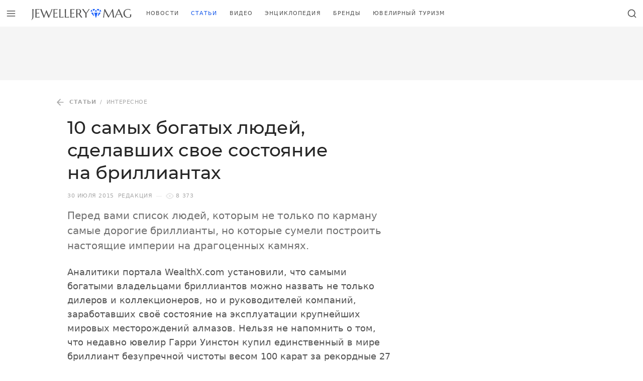

--- FILE ---
content_type: text/html; charset=UTF-8
request_url: https://jewellerymag.ru/p/richest-diamond-people/
body_size: 11610
content:
<!doctype html><html class="no-js no-svg overflow-y-scroll antialiased" lang=ru-RU><head><meta charset="UTF-8"><meta http-equiv="Content-Type" content="text/html; charset=UTF-8"><meta http-equiv="X-UA-Compatible" content="IE=edge"><meta name="viewport" content="width=device-width, initial-scale=1"><title>10 самых богатых людей, сделавших свое состояние на бриллиантах &mdash; Jewellery Mag</title><meta name="description" content="Перед вами список людей, которым не только по карману самые дорогие бриллианты, но которые сумели построить настоящие империи на драгоценных камнях."><meta name="robots" content="index, follow, max-snippet:-1, max-image-preview:large, max-video-preview:-1"><link rel=canonical href=https://jewellerymag.ru/p/richest-diamond-people/ ><meta property="og:locale" content="ru_RU"><meta property="og:type" content="article"><meta property="og:title" content="10 самых богатых людей, сделавших свое состояние на бриллиантах &mdash; Jewellery Mag"><meta property="og:description" content="Перед вами список людей, которым не только по карману самые дорогие бриллианты, но которые сумели построить настоящие империи на драгоценных камнях."><meta property="og:url" content="https://jewellerymag.ru/p/richest-diamond-people/"><meta property="og:site_name" content="Jewellery Mag"><meta property="article:publisher" content="https://www.facebook.com/JewelleryMag"><meta property="article:author" content="https://www.facebook.com/JewelleryMag/"><meta property="article:published_time" content="2015-07-30T11:24:58+00:00"><meta property="article:modified_time" content="2020-09-19T16:39:54+00:00"><meta property="og:image" content="https://jewellerymag.ru/wp-content/uploads/2015/07/jewellerymag-ru-4-laurence-graff-1.jpg"><meta property="og:image:width" content="1187"><meta property="og:image:height" content="817"><meta name="twitter:card" content="summary_large_image"><meta name="twitter:creator" content="@jewellery_mag"><meta name="twitter:site" content="@jewellery_mag"> <script type=application/ld+json class=yoast-schema-graph>{"@context":"https://schema.org","@graph":[{"@type":"Organization","@id":"https://jewellerymag.ru/#organization","name":"Jewellery Mag","url":"https://jewellerymag.ru/","sameAs":["https://www.facebook.com/JewelleryMag","https://instagram.com/jewellery_mag/","https://www.youtube.com/c/JewelleryMagRu","https://www.pinterest.com/jewellery_mag/","https://twitter.com/jewellery_mag"],"logo":{"@type":"ImageObject","@id":"https://jewellerymag.ru/#logo","inLanguage":"ru-RU","url":"https://jewellerymag.ru/wp-content/uploads/2020/09/jewellerymag-amp-t.png","width":474,"height":60,"caption":"Jewellery Mag"},"image":{"@id":"https://jewellerymag.ru/#logo"}},{"@type":"WebSite","@id":"https://jewellerymag.ru/#website","url":"https://jewellerymag.ru/","name":"Jewellery Mag","description":"\u042e\u0432\u0435\u043b\u0438\u0440\u043d\u044b\u0439 \u0438\u043d\u0442\u0435\u0440\u043d\u0435\u0442-\u0436\u0443\u0440\u043d\u0430\u043b","publisher":{"@id":"https://jewellerymag.ru/#organization"},"potentialAction":[{"@type":"SearchAction","target":"https://jewellerymag.ru/?s={search_term_string}","query-input":"required name=search_term_string"}],"inLanguage":"ru-RU"},{"@type":"ImageObject","@id":"https://jewellerymag.ru/p/richest-diamond-people/#primaryimage","inLanguage":"ru-RU","url":"https://jewellerymag.ru/wp-content/uploads/2015/07/jewellerymag-ru-4-laurence-graff-1.jpg","width":1187,"height":817,"caption":"Laurence Graff"},{"@type":"WebPage","@id":"https://jewellerymag.ru/p/richest-diamond-people/#webpage","url":"https://jewellerymag.ru/p/richest-diamond-people/","name":"10 \u0441\u0430\u043c\u044b\u0445 \u0431\u043e\u0433\u0430\u0442\u044b\u0445 \u043b\u044e\u0434\u0435\u0439, \u0441\u0434\u0435\u043b\u0430\u0432\u0448\u0438\u0445 \u0441\u0432\u043e\u0435 \u0441\u043e\u0441\u0442\u043e\u044f\u043d\u0438\u0435 \u043d\u0430\u00a0\u0431\u0440\u0438\u043b\u043b\u0438\u0430\u043d\u0442\u0430\u0445 &mdash; Jewellery Mag","isPartOf":{"@id":"https://jewellerymag.ru/#website"},"primaryImageOfPage":{"@id":"https://jewellerymag.ru/p/richest-diamond-people/#primaryimage"},"datePublished":"2015-07-30T11:24:58+00:00","dateModified":"2020-09-19T16:39:54+00:00","description":"\u041f\u0435\u0440\u0435\u0434 \u0432\u0430\u043c\u0438 \u0441\u043f\u0438\u0441\u043e\u043a \u043b\u044e\u0434\u0435\u0439, \u043a\u043e\u0442\u043e\u0440\u044b\u043c \u043d\u0435 \u0442\u043e\u043b\u044c\u043a\u043e \u043f\u043e \u043a\u0430\u0440\u043c\u0430\u043d\u0443 \u0441\u0430\u043c\u044b\u0435 \u0434\u043e\u0440\u043e\u0433\u0438\u0435 \u0431\u0440\u0438\u043b\u043b\u0438\u0430\u043d\u0442\u044b, \u043d\u043e \u043a\u043e\u0442\u043e\u0440\u044b\u0435 \u0441\u0443\u043c\u0435\u043b\u0438 \u043f\u043e\u0441\u0442\u0440\u043e\u0438\u0442\u044c \u043d\u0430\u0441\u0442\u043e\u044f\u0449\u0438\u0435 \u0438\u043c\u043f\u0435\u0440\u0438\u0438 \u043d\u0430 \u0434\u0440\u0430\u0433\u043e\u0446\u0435\u043d\u043d\u044b\u0445 \u043a\u0430\u043c\u043d\u044f\u0445.","breadcrumb":{"@id":"https://jewellerymag.ru/p/richest-diamond-people/#breadcrumb"},"inLanguage":"ru-RU","potentialAction":[{"@type":"ReadAction","target":["https://jewellerymag.ru/p/richest-diamond-people/"]}]},{"@type":"BreadcrumbList","@id":"https://jewellerymag.ru/p/richest-diamond-people/#breadcrumb","itemListElement":[{"@type":"ListItem","position":1,"item":{"@type":"WebPage","@id":"https://jewellerymag.ru/category/articles/","url":"https://jewellerymag.ru/category/articles/","name":"\u0421\u0442\u0430\u0442\u044c\u0438"}},{"@type":"ListItem","position":2,"item":{"@type":"WebPage","@id":"https://jewellerymag.ru/category/articles/interesting/","url":"https://jewellerymag.ru/category/articles/interesting/","name":"\u0418\u043d\u0442\u0435\u0440\u0435\u0441\u043d\u043e\u0435"}},{"@type":"ListItem","position":3,"item":{"@type":"WebPage","@id":"https://jewellerymag.ru/p/richest-diamond-people/","url":"https://jewellerymag.ru/p/richest-diamond-people/","name":"10 \u0441\u0430\u043c\u044b\u0445 \u0431\u043e\u0433\u0430\u0442\u044b\u0445 \u043b\u044e\u0434\u0435\u0439, \u0441\u0434\u0435\u043b\u0430\u0432\u0448\u0438\u0445 \u0441\u0432\u043e\u0435 \u0441\u043e\u0441\u0442\u043e\u044f\u043d\u0438\u0435 \u043d\u0430\u00a0\u0431\u0440\u0438\u043b\u043b\u0438\u0430\u043d\u0442\u0430\u0445"}}]},{"@type":"Article","@id":"https://jewellerymag.ru/p/richest-diamond-people/#article","isPartOf":{"@id":"https://jewellerymag.ru/p/richest-diamond-people/#webpage"},"author":{"@id":"https://jewellerymag.ru/#/schema/person/9e93f195480d614b4e022010b0f9b7be"},"headline":"10 \u0441\u0430\u043c\u044b\u0445 \u0431\u043e\u0433\u0430\u0442\u044b\u0445 \u043b\u044e\u0434\u0435\u0439, \u0441\u0434\u0435\u043b\u0430\u0432\u0448\u0438\u0445 \u0441\u0432\u043e\u0435 \u0441\u043e\u0441\u0442\u043e\u044f\u043d\u0438\u0435 \u043d\u0430\u00a0\u0431\u0440\u0438\u043b\u043b\u0438\u0430\u043d\u0442\u0430\u0445","datePublished":"2015-07-30T11:24:58+00:00","dateModified":"2020-09-19T16:39:54+00:00","mainEntityOfPage":{"@id":"https://jewellerymag.ru/p/richest-diamond-people/#webpage"},"commentCount":0,"publisher":{"@id":"https://jewellerymag.ru/#organization"},"image":{"@id":"https://jewellerymag.ru/p/richest-diamond-people/#primaryimage"},"keywords":"Graff Diamonds,Mouawad,Harry Winston,Chow Tai Fook,\u0421\u0430\u043c\u044b\u0435,Bucherer Group,Steinmetz Diamond Group,Octea Diamond,\u0412\u044b\u0431\u043e\u0440 \u0440\u0435\u0434\u0430\u043a\u0446\u0438\u0438","articleSection":"\u0418\u043d\u0442\u0435\u0440\u0435\u0441\u043d\u043e\u0435","inLanguage":"ru-RU","potentialAction":[{"@type":"CommentAction","name":"Comment","target":["https://jewellerymag.ru/p/richest-diamond-people/#respond"]}]},{"@type":"Person","@id":"https://jewellerymag.ru/#/schema/person/9e93f195480d614b4e022010b0f9b7be","name":"\u0420\u0435\u0434\u0430\u043a\u0446\u0438\u044f","image":{"@type":"ImageObject","@id":"https://jewellerymag.ru/#personlogo","inLanguage":"ru-RU","url":"https://secure.gravatar.com/avatar/741fac35dd45cad314b76ec7e45e21fb?s=96&d=mm&r=g","caption":"\u0420\u0435\u0434\u0430\u043a\u0446\u0438\u044f"},"sameAs":["https://www.facebook.com/JewelleryMag/","https://twitter.com/jewellery_mag"]}]}</script> <link rel=dns-prefetch href=//luxcdn.com><link rel=dns-prefetch href=//yandex.ru><link rel=preconnect href=https://luxcdn.com><link rel=preconnect href=https://yandex.ru><link rel=stylesheet media=print onload="this.media='all'; this.onload=null;"    href='https://jewellerymag.ru/wp-includes/css/dist/block-library/style.min.css?ver=5.5.17'><link rel=preload as=font crossorigin=anonymous    href=https://jewellerymag.ru/wp-content/themes/yjn-jewellerymag/public/fonts/montserrat-v14-latin_cyrillic-regular.woff2><link rel=preload as=font crossorigin=anonymous    href=https://jewellerymag.ru/wp-content/themes/yjn-jewellerymag/public/fonts/montserrat-v14-latin_cyrillic-500.woff2><link rel=preload as=font crossorigin=anonymous    href=https://jewellerymag.ru/wp-content/themes/yjn-jewellerymag/public/fonts/montserrat-v14-latin_cyrillic-600.woff2><link rel=preload as=fetch crossorigin=anonymous    href=https://jewellerymag.ru/wp-content/themes/yjn-jewellerymag/public/images/sprite.3e71ada20b266827.svg><link rel=preload as=style    href=https://jewellerymag.ru/wp-content/themes/yjn-jewellerymag/public/css/fonts.0204b59bab0314fbc42f.css><link rel=preload as=style    href=https://jewellerymag.ru/wp-content/themes/yjn-jewellerymag/public/css/normalize.6a25929467f214d3e4c4.css><link rel=preload as=style    href=https://jewellerymag.ru/wp-content/themes/yjn-jewellerymag/public/css/main.9d763cc3b412fdc6fdeb.css><link rel=preload as=style    href=https://jewellerymag.ru/wp-content/themes/yjn-jewellerymag/public/css/utilities.dd334beba6ab20de06e7.css><link rel=preload as=style    href=https://jewellerymag.ru/wp-content/themes/yjn-jewellerymag/public/css/vendors.791bb38305180cfeddc0.css><link rel=stylesheet id=yjn-jewellerymag-fonts-css  href=https://jewellerymag.ru/wp-content/themes/yjn-jewellerymag/public/css/fonts.0204b59bab0314fbc42f.css type=text/css media=all><link rel=stylesheet id=yjn-jewellerymag-normalize-css  href=https://jewellerymag.ru/wp-content/themes/yjn-jewellerymag/public/css/normalize.6a25929467f214d3e4c4.css type=text/css media=all><link rel=stylesheet id=yjn-jewellerymag-main-css  href=https://jewellerymag.ru/wp-content/themes/yjn-jewellerymag/public/css/main.9d763cc3b412fdc6fdeb.css type=text/css media=all><link rel=stylesheet id=yjn-jewellerymag-vendors-css  href=https://jewellerymag.ru/wp-content/themes/yjn-jewellerymag/public/css/vendors.791bb38305180cfeddc0.css type=text/css media=all><link rel=stylesheet id=yjn-jewellerymag-utilities-css  href=https://jewellerymag.ru/wp-content/themes/yjn-jewellerymag/public/css/utilities.dd334beba6ab20de06e7.css type=text/css media=all> <script defer=defer src=https://jewellerymag.ru/wp-content/themes/yjn-jewellerymag/public/js/adriver.f8d24959684776ca3c10.js id=yjn-jewellerymag-adriver-js></script> <script defer=defer src=https://jewellerymag.ru/wp-content/themes/yjn-jewellerymag/public/js/main.1f22f25a705420ec1b2b.js id=yjn-jewellerymag-main-js></script> <script async=async src=https://jewellerymag.ru/wp-content/themes/yjn-jewellerymag/public/js/lazyload.2ff9ad1337865f579ca8.js id=yjn-jewellerymag-lazyload-js></script> <link rel=shortlink href='https://jewellerymag.ru/?p=9096'><link rel=alternate type=application/json+oembed href="https://jewellerymag.ru/wp-json/oembed/1.0/embed?url=https%3A%2F%2Fjewellerymag.ru%2Fp%2Frichest-diamond-people%2F"><link rel=alternate type=text/xml+oembed href="https://jewellerymag.ru/wp-json/oembed/1.0/embed?url=https%3A%2F%2Fjewellerymag.ru%2Fp%2Frichest-diamond-people%2F&#038;format=xml"><style id=wpp-loading-animation-styles>@-webkit-keyframes bgslide{from{background-position-x:0}to{background-position-x:-200%}}@keyframes bgslide{from{background-position-x:0}to{background-position-x:-200%}}.wpp-widget-placeholder,.wpp-widget-block-placeholder{margin:0 auto;width:60px;height:3px;background:#dd3737;background:linear-gradient(90deg,#dd3737 0%,#571313 10%,#dd3737 100%);background-size:200% auto;border-radius:3px;-webkit-animation:bgslide 1s infinite linear;animation:bgslide 1s infinite linear}</style><meta name="app-hash" content="5708a6a6a94a1d14749f7ccc650fa839"><style>.broken_link, a.broken_link {
	text-decoration: line-through;
}</style><link rel=icon href=https://jewellerymag.ru/wp-content/uploads/2019/10/cropped-favicon-120x120.png sizes=32x32><link rel=icon href=https://jewellerymag.ru/wp-content/uploads/2019/10/cropped-favicon-400x400.png sizes=192x192><link rel=apple-touch-icon href=https://jewellerymag.ru/wp-content/uploads/2019/10/cropped-favicon-400x400.png><meta name="msapplication-TileImage" content="https://jewellerymag.ru/wp-content/uploads/2019/10/cropped-favicon-400x400.png"><meta property="yandex_recommendations_title" content="10 самых богатых людей, сделавших свое состояние на бриллиантах"><meta property="yandex_recommendations_category" content="Интересное"><meta property="yandex_recommendations_image" content="https://jewellerymag.ru/wp-content/uploads/2015/07/jewellerymag-ru-4-laurence-graff-1-700x482.jpg"></head><body id=app  class="post-template-default single single-post postid-9096 single-format-standard wp-embed-responsive bg-ui text-body"> <script>window.context = {"screamer":{"refresh":30000,"hero":true},"ajaxurl":"https:\/\/jewellerymag.ru\/wp-admin\/admin-ajax.php","apiurl":"https:\/\/jewellerymag.ru\/wp-json\/","ajaxify_short":false,"adb":true,"routes":[{"path":"\/","name":"home"},{"path":"\/video\/:id","name":"video_single"},{"path":"\/video\/:list?\/(.*)","name":"video_archive"},{"path":"\/(brands|p)\/:id","name":"post_single"},{"path":"\/(category|c|author|tags|latest)\/(.*)","name":"post_archive"},{"path":"\/gems\/:subcategory(letter|zodiac|:subcategory)?\/:letter?\/","name":"gem_archive"},{"path":"\/gems\/:subcategory\/:id","name":"gem_single"},{"path":"\/brands\/","name":"brands_archive"}],"cache":{"ajaxify":true}}</script><script>var request = new XMLHttpRequest();
  request.open('GET', 'https://jewellerymag.ru/wp-content/themes/yjn-jewellerymag/public/images/sprite.3e71ada20b266827.svg', true);
  request.send();
  request.onload = function (e) {
    if (request.readyState === 4 && request.status === 200) {
      var svg = document.implementation.createHTMLDocument('');
      svg.body.innerHTML = e.target.response.replace('<svg ', '<svg style="display: none"');
      document.body.appendChild(svg.body.firstElementChild);
      svg = null;
    }
  };</script> <header jello-component=navbar class="navbar navbar-main navbar--top sticky z-50 inset-x-0 top-0-wp navbar--shadow bg-ui text-body border-b | lg:border-100"><div class="w-full h-full flex justify-between"> <button jello-component=trigger data-action=modal.show data-data=main_menu data-gtm="Navbar / Menu / Open" class="flex-shrink-0 btn btn-ghost whitespace-no-wrap tracking-wider uppercase text-base p-3 font-semibold pushable" aria-label="Открыть меню" type=button><svg class="pointer-events-none w-5 h-5" role=img xmlns=http://www.w3.org/2000/svg user-select=none> <use class=svg-use xlink:href=#ui-menu></use> </svg></button><a href=https://jewellerymag.ru aria-label="Перейти на главную страницу" class="flex sm:flex-shrink-0 py-2 px-4"><svg role=img xmlns=http://www.w3.org/2000/svg user-select=none class="navbar-logo "> <use class=svg-use xlink:href=#site-logo></use> </svg>  </a><nav id=nav-main class="hidden | sm:flex-auto sm:flex" role=navigation><div jello-component=active_scroll data-active-class=text-primary data-active-partial=1 data-seek-breadcrumbs=1 class="hidden flex-wrap overflow-hidden mr-5 | lg:flex"><div class="flex h-full"> <a class="text-xs uppercase tracking-widest flex items-center px-2 | hover:text-primary | xl:px-3" href=https://jewellerymag.ru/category/news/ > Новости </a></div><div class="flex h-full"> <a class="text-xs uppercase tracking-widest flex items-center px-2 | hover:text-primary | xl:px-3" href=https://jewellerymag.ru/category/articles/ > Статьи </a></div><div class="flex h-full"> <a class="text-xs uppercase tracking-widest flex items-center px-2 | hover:text-primary | xl:px-3" href=https://jewellerymag.ru/video/ > Видео </a></div><div class="flex h-full"> <a class="text-xs uppercase tracking-widest flex items-center px-2 | hover:text-primary | xl:px-3" href=https://jewellerymag.ru/gems/ > Энциклопедия </a></div><div class="flex h-full"> <a class="text-xs uppercase tracking-widest flex items-center px-2 | hover:text-primary | xl:px-3" href=https://jewellerymag.ru/brands/ > Бренды </a></div><div class="flex h-full"> <a class="text-xs uppercase tracking-widest flex items-center px-2 | hover:text-primary | xl:px-3" href=https://jewellerymag.ru/category/tourism/ > Ювелирный туризм </a></div></div></nav><div class="flex lh-none"> <button jello-component=trigger class="flex-shrink-0 btn btn-ghost whitespace-no-wrap tracking-wider uppercase text-base p-3 font-semibold pushable" data-action=modal.show data-data=search aria-label="Открыть поиск" type=button><svg class="pointer-events-none w-5 h-5" role=img xmlns=http://www.w3.org/2000/svg user-select=none> <use class=svg-use xlink:href=#ui-search></use> </svg></button></div></div></header><div class="container-xl bg-ui relative z-40 lg:hidden"><div class="relative -mx-4 sm:-mx-10 | md:-mx-16 | lg:mx-0"><div class="border-b | lg:border-100 font-medium font-heading uppercase text-xs tracking-widest text-center | sm:text-left overflow-x-auto scrollbar-hidden" jello-component=active_scroll data-active-class=text-primary data-active-partial=1 data-seek-breadcrumbs=1><section class="space-x-4 inline-flex px-4 sm:px-10 | md:px-16 | lg:px-0"> <a class="block whitespace-no-wrap items-center pt-1 pb-3 opacity-75 | hover:text-primary" href=https://jewellerymag.ru/category/news/ > Новости </a> <a class="block whitespace-no-wrap items-center pt-1 pb-3 opacity-75 | hover:text-primary" href=https://jewellerymag.ru/category/articles/ > Статьи </a> <a class="block whitespace-no-wrap items-center pt-1 pb-3 opacity-75 | hover:text-primary" href=https://jewellerymag.ru/video/ > Видео </a> <a class="block whitespace-no-wrap items-center pt-1 pb-3 opacity-75 | hover:text-primary" href=https://jewellerymag.ru/gems/ > Энциклопедия </a> <a class="block whitespace-no-wrap items-center pt-1 pb-3 opacity-75 | hover:text-primary" href=https://jewellerymag.ru/brands/ > Бренды </a> <a class="block whitespace-no-wrap items-center pt-1 pb-3 opacity-75 | hover:text-primary" href=https://jewellerymag.ru/category/tourism/ > Ювелирный туризм </a></section></div></div></div><main data-ajaxify=wrapper data-router-wrapper><div data-ajaxify=container data-url=https://jewellerymag.ru/p/richest-diamond-people/ data-title="10 самых богатых людей, сделавших свое состояние на бриллиантах &mdash; Jewellery Mag" data-router-view><div role=main id=content><div data-ajaxify=body jello-container=body class=border-b><aside jello-component=screamer data-provider=clickio data-lazy=true data-refresh=false data-config={&quot;owner&quot;:&quot;214759&quot;,&quot;id&quot;:&quot;669546&quot;}><div class="bg-100  hidden lg:block py-2"><div jello-ref=container class=" min-h-90 max-h-250 flex justify-center items-center overflow-hidden mx-auto"></div></div></aside><aside jello-component=screamer_sticky_bottom jello-lazy=false data-provider=clickio data-lazy=true data-refresh=true data-config={&quot;owner&quot;:&quot;214759&quot;,&quot;id&quot;:&quot;658978&quot;} data-position=bottom data-mount-after=0 data-release-after=6><div jello-ref=wrapper class="hidden w-full | lg:hidden"> <button jello-ref=close class="-translate-y-full absolute mt-4 -mr-4 p-4 right-0 transform animated fastest fadeIn" data-gtm="Ad / Close / Click"><div class="bg-ui border-300 border-l border-t px-2 py-1 -mb-px rounded-tl-lg text-secondary"><svg class="pointer-events-none w-5 h-5" role=img xmlns=http://www.w3.org/2000/svg user-select=none> <use class=svg-use xlink:href=#ui-chevron-down></use> </svg></div> </button><div class="border-t border-300"><div jello-ref=container class="flex justify-center overflow-hidden mx-auto min-h-50 bg-ui"></div></div></div></aside><div jello-component=navbar_dynamic jello-lazy=false data-trigger=page class="bg-ui border-b text-body navbar fastest fixed z-50 inset-x-0 top-0-wp hidden"><div class="h-full flex justify-between"> <button jello-component=trigger data-action=modal.show data-data=main_menu data-gtm="Navbar / Menu / Open" class="flex-shrink-0 btn btn-ghost whitespace-no-wrap tracking-wider uppercase text-base p-3 font-semibold pushable" aria-label="Открыть меню" type=button><svg class="pointer-events-none w-5 h-5" role=img xmlns=http://www.w3.org/2000/svg user-select=none> <use class=svg-use xlink:href=#ui-menu></use> </svg></button><a href=https://jewellerymag.ru aria-label="Перейти на главную страницу" class="flex sm:flex-shrink-0 py-2 px-4"><svg role=img xmlns=http://www.w3.org/2000/svg user-select=none class="w-8 | md:w-10 "> <use class=svg-use xlink:href=#site-icon></use> </svg>  </a><div class="overflow-x-auto w-full h-full"><div jello-ref=content class="w-full h-full flex justify-between "><div class="w-full flex truncate mr-4 items-center"><div class="flex h-full"> <a href=https://jewellerymag.ru/category/articles/interesting/ class="flex items-center text-xs tracking-widest uppercase | hover:text-primary"> Интересное </a></div><div class="v-divider text-muted flex-shrink-0 self-center opacity-25 mx-4 h-4"></div><div class="w-full truncate" title="10 самых богатых людей, сделавших свое состояние на бриллиантах"> 10 самых богатых людей, сделавших свое состояние на бриллиантах</div></div><div class="flex-shrink-0 self-center hidden | lg:block"><div class="flex items-center"><div class="text-xs uppercase tracking-wider text-body opacity-50">Поделиться</div><div class=ml-4><div jello-component=sharer jello-lazy=false data-title="10 самых богатых людей, сделавших свое состояние на бриллиантах — Jewellery Mag" data-description="Перед вами список людей, которым не только по карману самые дорогие бриллианты, но которые сумели построить настоящие империи на драгоценных камнях." data-url=https://jewellerymag.ru/p/richest-diamond-people/ data-image=https://jewellerymag.ru/wp-content/uploads/2015/07/jewellerymag-ru-4-laurence-graff-1-700x482.jpg class="hidden | lg:block"><div class=" flex space-x-2 text-interactive"> <a jello-ref=services[] data-service=vkontakte class="bg-vkontakte  px-1 py-1 rounded block pushable hover:filter-brightness-up" rel="nofollow noopener" target=_blank data-gtm="Share / Vkontakte / Click"><svg class="pointer-events-none w-5 h-5" role=img xmlns=http://www.w3.org/2000/svg user-select=none> <use class=svg-use xlink:href=#social-vkontakte></use> </svg>  </a> <a jello-ref=services[] data-service=twitter class="bg-twitter  px-1 py-1 rounded block pushable hover:filter-brightness-up" rel="nofollow noopener" target=_blank data-gtm="Share / Twitter / Click"><svg class="pointer-events-none w-5 h-5" role=img xmlns=http://www.w3.org/2000/svg user-select=none> <use class=svg-use xlink:href=#social-twitter></use> </svg>  </a> <a jello-ref=services[] data-service=telegram class="bg-telegram  px-1 py-1 rounded block pushable hover:filter-brightness-up" rel="nofollow noopener" target=_blank data-gtm="Share / Telegram / Click"><svg class="pointer-events-none w-5 h-5" role=img xmlns=http://www.w3.org/2000/svg user-select=none> <use class=svg-use xlink:href=#social-telegram></use> </svg>  </a> <a jello-ref=services[] data-service=odnoklassniki class="bg-odnoklassniki  px-1 py-1 rounded block pushable hover:filter-brightness-up" rel="nofollow noopener" target=_blank data-gtm="Share / Odnoklassniki / Click"><svg class="pointer-events-none w-5 h-5" role=img xmlns=http://www.w3.org/2000/svg user-select=none> <use class=svg-use xlink:href=#social-odnoklassniki></use> </svg>  </a></div></div></div><div class="v-divider text-muted flex-shrink-0 self-center opacity-25 mx-4 h-8"></div></div></div></div></div> <button jello-component=trigger class="flex-shrink-0 btn btn-ghost whitespace-no-wrap tracking-wider uppercase text-base p-3 font-semibold pushable" data-action=modal.show data-data=search aria-label="Открыть поиск" type=button><svg class="pointer-events-none w-5 h-5" role=img xmlns=http://www.w3.org/2000/svg user-select=none> <use class=svg-use xlink:href=#ui-search></use> </svg></button></div></div><div class=border-b><article itemscope itemtype=http://schema.org/Article class="container-xl py-5 | md:py-8 | lg:pb-16"><meta itemprop="identifier" content="9096"><meta itemscope itemprop="mainEntityOfPage" itemType="https://schema.org/WebPage" itemid="https://jewellerymag.ru/p/richest-diamond-people/"><div data-ajaxify=page jello-container=page><div class="l-sidebar "><div class=l-sidebar__content><div class="space-y-4 mb-5 | md:mb-6"><header class="space-y-3 | md:space-y-4"><div class="flex whitespace-no-wrap items-center overflow-hidden overflow-x-auto scrollbar-hidden text-body text-xs uppercase tracking-wider h-6 -mx-4 | sm:mx-0 sm:-ml-8" itemscope itemtype=http://schema.org/BreadcrumbList><div itemprop=itemListElement itemscope itemtype=http://schema.org/ListItem> <a itemprop=item href=https://jewellerymag.ru/category/articles/ data-gtm="Post / Breadcrumbs (Back) / Click" class="inline-flex items-center opacity-50 p-2 transition-opacity duration-250 | hover:opacity-100"><span class=align-text-bottom><svg class="pointer-events-none w-5 h-5" role=img xmlns=http://www.w3.org/2000/svg user-select=none> <use class=svg-use xlink:href=#ui-arrow-left></use> </svg>  </span> <span itemprop=name content=Статьи class="font-bold ml-2">Статьи</span><meta itemprop="position" content="1"> </a></div><div class=opacity-50>/</div><div itemprop=itemListElement itemscope itemtype=http://schema.org/ListItem> <a itemprop=item href=https://jewellerymag.ru/category/articles/interesting/ data-gtm="Post / Breadcrumbs / Click" class="inline-flex items-center opacity-50 p-2 transition-opacity duration-250 | hover:opacity-100"><span itemprop=name content=Интересное> Интересное </span><meta itemprop="position" content="2"> </a></div></div><h1 class="eh-hover font-medium font-heading text-2xl leading-snug | sm:text-3xl sm:leading-tight | md:text-4xl text-heading" itemprop="headline">10 самых богатых людей, сделавших свое состояние на&nbsp;бриллиантах</h1></header><div class="flex flex-wrap items-center text-muted space-x-2 tracking-wider uppercase text-xs"><div> <time title="30.07.2015 14:24:58 (Europe/Moscow)">30 июля 2015</time><meta itemprop="datePublished" content="2015-07-30T14:24:58+03:00"><meta itemprop="dateModified" content="2020-09-19T19:39:54+03:00"></div><a href=https://jewellerymag.ru/author/jewellerymag/ class=hover:underline> <span itemprop=author itemscope itemtype=http://schema.org/Person rel=author> <span itemprop=name content=Редакция>Редакция</span> </span> </a><div class="h-divider opacity-25"></div><div jello-component=views jello-lazy=false data-id=9096><div class="flex items-center"> <span class="flex mr-1 opacity-25"><svg class="pointer-events-none w-4 h-4" role=img xmlns=http://www.w3.org/2000/svg user-select=none> <use class=svg-use xlink:href=#ui-view></use> </svg></span> <span jello-ref=value>8&nbsp;372</span></div></div></div><div itemprop=description class="text-secondary text-lg | sm:text-xl"> Перед вами список людей, которым не&nbsp;только по&nbsp;карману самые дорогие бриллианты, но&nbsp;которые сумели построить настоящие империи на&nbsp;драгоценных камнях.</div><aside jello-component=screamer class=lg:hidden></aside></div><main jello-container=content class=relative><div jello-component=sharer_float jello-lazy=false data-limit=0 data-container=content data-title="10 самых богатых людей, сделавших свое состояние на бриллиантах — Jewellery Mag" data-description="Перед вами список людей, которым не только по карману самые дорогие бриллианты, но которые сумели построить настоящие империи на драгоценных камнях." data-url=https://jewellerymag.ru/p/richest-diamond-people/ data-image=https://jewellerymag.ru/wp-content/uploads/2015/07/jewellerymag-ru-4-laurence-graff-1-700x482.jpg class="hidden absolute top-0 inset-x-0 animated fastest lg:hidden"><div class="transform -translate-y-full text-interactive"><div class="space-y-3 absolute z-40 bottom-0 left-0 pb-3 ml-3 | sm:pb-5 sm:ml-5"><div jello-ref=items class="space-y-3 hidden animated fadeInUpShort fastest -translate-y-half"> <a jello-ref=services[] data-service=telegram class="bg-telegram shadow px-2 py-2 rounded-full block pushable hover:filter-brightness-up" rel="nofollow noopener" target=_blank data-gtm="Share / Telegram / Click"><svg class="pointer-events-none w-8 h-8" role=img xmlns=http://www.w3.org/2000/svg user-select=none> <use class=svg-use xlink:href=#social-telegram></use> </svg>  </a> <a jello-ref=services[] data-service=whatsapp class="bg-whatsapp shadow px-2 py-2 rounded-full block pushable hover:filter-brightness-up" rel="nofollow noopener" target=_blank data-gtm="Share / Whatsapp / Click"><svg class="pointer-events-none w-8 h-8" role=img xmlns=http://www.w3.org/2000/svg user-select=none> <use class=svg-use xlink:href=#social-whatsapp></use> </svg>  </a> <a jello-ref=services[] data-service=odnoklassniki class="bg-odnoklassniki shadow px-2 py-2 rounded-full block pushable hover:filter-brightness-up" rel="nofollow noopener" target=_blank data-gtm="Share / Odnoklassniki / Click"><svg class="pointer-events-none w-8 h-8" role=img xmlns=http://www.w3.org/2000/svg user-select=none> <use class=svg-use xlink:href=#social-odnoklassniki></use> </svg>  </a> <a jello-ref=services[] data-service=twitter class="bg-twitter shadow px-2 py-2 rounded-full block pushable hover:filter-brightness-up" rel="nofollow noopener" target=_blank data-gtm="Share / Twitter / Click"><svg class="pointer-events-none w-8 h-8" role=img xmlns=http://www.w3.org/2000/svg user-select=none> <use class=svg-use xlink:href=#social-twitter></use> </svg>  </a> <a jello-ref=services[] data-service=vkontakte class="bg-vkontakte shadow px-2 py-2 rounded-full block pushable hover:filter-brightness-up" rel="nofollow noopener" target=_blank data-gtm="Share / Vkontakte / Click"><svg class="pointer-events-none w-8 h-8" role=img xmlns=http://www.w3.org/2000/svg user-select=none> <use class=svg-use xlink:href=#social-vkontakte></use> </svg>  </a> <a jello-ref=services[] data-service=facebook class="bg-facebook shadow px-2 py-2 rounded-full block pushable hover:filter-brightness-up" rel="nofollow noopener" target=_blank data-gtm="Share / Facebook / Click"><svg class="pointer-events-none w-8 h-8" role=img xmlns=http://www.w3.org/2000/svg user-select=none> <use class=svg-use xlink:href=#social-facebook></use> </svg>  </a></div><div jello-ref=toggle data-theme=dark class="bg-container cursor-pointer text-interactive shadow px-2 py-2 rounded-full block pushable hover:filter-brightness-up" data-gtm="Share / More / Click"><div jello-ref=toggleOpen><svg class="hidden-ios pointer-events-none w-8 h-8" role=img xmlns=http://www.w3.org/2000/svg user-select=none> <use class=svg-use xlink:href=#ui-share></use> </svg><svg class="hidden show-ios pointer-events-none w-8 h-8" role=img xmlns=http://www.w3.org/2000/svg user-select=none> <use class=svg-use xlink:href=#ui-share-ios></use> </svg></div><div jello-ref=toggleClose class=hidden><svg class="pointer-events-none w-8 h-8" role=img xmlns=http://www.w3.org/2000/svg user-select=none> <use class=svg-use xlink:href=#ui-cross></use> </svg></div></div></div></div></div><div itemprop=articleBody class="markup markup--responsive"><p>Аналитики портала WealthX.com установили, что самыми богатыми владельцами бриллиантов можно назвать не только дилеров и коллекционеров, но и руководителей компаний, заработавших своё состояние на эксплуатации крупнейших мировых месторождений алмазов. Нельзя не напомнить о том, что недавно ювелир Гарри Уинстон купил единственный в мире бриллиант безупречной чистоты весом 100 карат за рекордные 27 миллионов долларов.</p><aside jello-component=screamer class=lg:hidden data-provider=clickio data-lazy=true data-refresh=false data-config='{"owner":"214759","id":"665518"}'><div class="my-8 overflow-hidden lg:mx-0 lg:bg-transparent lg:py-0 py-4 bg-100 -mx-4 sm:-mx-10 md:-mx-16"><div class="text-muted tracking-wider text-center text-xs whitespace-no-wrap uppercase mb-2 select-none">Реклама — Продолжение ниже</div><div jello-ref=container class=" min-h-250 flex justify-center items-center overflow-hidden mx-auto"></div></div></aside><p>WealthX.com отметили, что с 2005 года спрос Китая, Индии и ряда других стран на необработанные алмазы вырос почти на треть, а к 2017 году он может подняться ещё на 20%. Так кто же получит от этого наибольшую выгоду? Предлагаем вам взглянуть на список из десяти самых богатых людей, чье состояние было сделано на алмазах и бриллиантах.</p><h2 id="10-robert-faiz-muvad">10. Роберт Фаиз Мувад</h2><figure class=wp-block-image jello-component=image><a href=https://jewellerymag.ru/wp-content/uploads/2015/07/jewellerymag-ru-10-robert-fayez-mouawad.jpg data-no-ajaxify><img src=https://jewellerymag.ru/wp-content/uploads/2015/07/jewellerymag-ru-10-robert-fayez-mouawad-800x524.jpg alt="Robert Fayez Mouawad" class=wp-image-9106></a></figure><p>Роберт Мувад был директором семейного предприятия <a href=https://jewellerymag.ru/brands/mouawad/ title=Mouawad data-type=brands data-word-id=5922 data-gtm="Autolink / Brands / Click">Mouawad</a>. В настоящее время компания работает в Саудовской Аравии, Европе, Азии и Северной Америке. Его состояние оценивается в 1 миллиард долларов.</p><h2 id="9-yorg-byuherer">9. Йорг Бюхерер</h2><figure class=wp-block-image jello-component=image><a href=https://jewellerymag.ru/wp-content/uploads/2015/07/jewellerymag-ru-9-jorg-bucherer.jpg data-no-ajaxify><img src="data:image/svg+xml,%3Csvg%20xmlns='http://www.w3.org/2000/svg'%20viewBox='0%200%20800%20523'%3E%3C/svg%3E" alt="Jorg Bucherer" class="wp-image-9105 lazyload" data-src=https://jewellerymag.ru/wp-content/uploads/2015/07/jewellerymag-ru-9-jorg-bucherer-800x523.jpg></a></figure><p>Бюхерер является председателем правления швейцарского ювелирного дома Bucherer Group. Его состояние также оценивается в 1,1 миллиарда долларов.</p><aside jello-component=screamer class=lg:hidden data-provider=clickio data-lazy=true data-refresh=false data-config='{"owner":"214759","id":"665517"}'><div class="my-8 overflow-hidden lg:mx-0 lg:bg-transparent lg:py-0 py-4 bg-100 -mx-4 sm:-mx-10 md:-mx-16"><div class="text-muted tracking-wider text-center text-xs whitespace-no-wrap uppercase mb-2 select-none">Реклама — Продолжение ниже</div><div jello-ref=container class=" min-h-250 flex justify-center items-center overflow-hidden mx-auto"></div></div></aside><h2 id="8-fred-muvad">8. Фред Мувад</h2><figure class=wp-block-image jello-component=image><a href=https://jewellerymag.ru/wp-content/uploads/2015/07/jewellerymag-ru-8-fred-mouawad.jpg data-no-ajaxify><img src="data:image/svg+xml,%3Csvg%20xmlns='http://www.w3.org/2000/svg'%20viewBox='0%200%20800%20524'%3E%3C/svg%3E" alt="Fred Mouawad" class="wp-image-9104 lazyload" data-src=https://jewellerymag.ru/wp-content/uploads/2015/07/jewellerymag-ru-8-fred-mouawad-800x524.jpg></a></figure><p>Фред Мувад вместе с другими членами своей семьи входит в состав правления базирующейся в Женеве ювелирной компании Mouawad. Его состояние оценивается в 1,1 миллиарда долларов.</p><aside class="widget ignore-markup rounded-lg border text-body flex overflow-hidden transition-colors duration-250 hover:bg-50 | eh-hover relative"><a href=https://jewellerymag.ru/p/famous-jewellery-brands/ class="absolute inset-0 z-10" data-gtm="Related / Content (sm) / Click"></a><div class="p-4 w-2/3 flex items-center | sm:p-6"><div><div class="mb-1 tracking-wider uppercase text-muted text-xs"> Читайте также</div><div class="text-sm leading-normal | sm:text-base"> 10 самых знаменитых ювелирных брендов</div></div></div><div class=w-1/3><div class="h-full relative"><figure class="image relative   h-full w-full  bg-100"> <img class=" absolute h-full w-full inset-0 object-cover block lazy-opacity  lazyload" data-ignore-viewer=true loading=lazy src="data:image/svg+xml,%3Csvg%20xmlns='http://www.w3.org/2000/svg'%20viewBox='0%200%203%202'%3E%3C/svg%3E" data-src="[data-uri]" data-sizes="(max-width: 400px) 100vw, 400px" data-srcset="https://jewellerymag.ru/wp-content/uploads/2015/09/famous-jewellery-brands-cover-3-400x225.jpg 400w, https://jewellerymag.ru/wp-content/uploads/2015/09/famous-jewellery-brands-cover-3-700x394.jpg 700w, https://jewellerymag.ru/wp-content/uploads/2015/09/famous-jewellery-brands-cover-3-120x68.jpg 120w, https://jewellerymag.ru/wp-content/uploads/2015/09/famous-jewellery-brands-cover-3.jpg 2000w"></figure></div></div></aside><h2 id="7-lev-levaev-leviev">7. Лев Леваев (Левиев)</h2><figure class=wp-block-image jello-component=image><a href=https://jewellerymag.ru/wp-content/uploads/2015/07/jewellerymag-ru-7-lev-leviev.jpg data-no-ajaxify><img src="data:image/svg+xml,%3Csvg%20xmlns='http://www.w3.org/2000/svg'%20viewBox='0%200%20800%20524'%3E%3C/svg%3E" alt="Lev Leviev" class="wp-image-9103 lazyload" data-src=https://jewellerymag.ru/wp-content/uploads/2015/07/jewellerymag-ru-7-lev-leviev-800x524.jpg></a></figure><p>Леваев разбогател на добыче и торговле бриллиантами в России и странах Африки. Его состояние оценивается в 1,4 миллиарда долларов.</p><h2 id="6-zhorzh-nikolya-hayek-ml">6. Жорж Николя Хайек, мл.</h2><figure class=wp-block-image jello-component=image><a href=https://jewellerymag.ru/wp-content/uploads/2015/07/jewellerymag-ru-6-georges-nicolas-hayek-jr.jpg data-no-ajaxify><img src="data:image/svg+xml,%3Csvg%20xmlns='http://www.w3.org/2000/svg'%20viewBox='0%200%20800%20520'%3E%3C/svg%3E" alt="Georges Nicolas Hayek Jr." class="wp-image-9102 lazyload" data-src=https://jewellerymag.ru/wp-content/uploads/2015/07/jewellerymag-ru-6-georges-nicolas-hayek-jr-800x520.jpg></a></figure><p>Жорж Николя — это сын Жоржа Хайека, основателя фирмы <a href=https://jewellerymag.ru/brands/swatch/ title=Swatch data-type=brands data-word-id=5519 data-gtm="Autolink / Brands / Click">Swatch</a>. В настоящее время он является генеральным директором компании, которая, к слову сказать, недавно выкупила канадскую фирму <a href=https://jewellerymag.ru/brands/harry-winston/ title="Harry Winston" data-type=brands data-word-id=4572 data-gtm="Autolink / Brands / Click">Harry Winston</a>. Состояние Хайека оценивается в 1,7 миллиарда долларов.</p><aside jello-component=screamer class=lg:hidden data-provider=clickio data-lazy=true data-refresh=false data-config='{"owner":"214759","id":"665516"}'><div class="my-8 overflow-hidden lg:mx-0 lg:bg-transparent lg:py-0 py-4 bg-100 -mx-4 sm:-mx-10 md:-mx-16"><div class="text-muted tracking-wider text-center text-xs whitespace-no-wrap uppercase mb-2 select-none">Реклама — Продолжение ниже</div><div jello-ref=container class=" min-h-250 flex justify-center items-center overflow-hidden mx-auto"></div></div></aside><h2 id="5-anna-mari-graff">5. Анна-Мари Графф</h2><figure class=wp-block-image jello-component=image><a href=https://jewellerymag.ru/wp-content/uploads/2015/07/jewellerymag-ru-5-anne-marie-graff.jpg data-no-ajaxify><img src="data:image/svg+xml,%3Csvg%20xmlns='http://www.w3.org/2000/svg'%20viewBox='0%200%20800%20522'%3E%3C/svg%3E" alt="Anne-Marie Graff" class="wp-image-9101 lazyload" data-src=https://jewellerymag.ru/wp-content/uploads/2015/07/jewellerymag-ru-5-anne-marie-graff-800x522.jpg></a></figure><p>Жена Лоуренса Граффа и один из акционеров компании <a href=https://jewellerymag.ru/brands/graff-diamonds/ title="Graff Diamonds" data-type=brands data-word-id=4352 data-gtm="Autolink / Brands / Click">Graff Diamonds</a>. Состояние миссис Графф оценивается в 2,1 миллиарда долларов.</p><h2 id="4-lourens-graff">4. Лоуренс Графф</h2><figure class=wp-block-image jello-component=image><a href=https://jewellerymag.ru/wp-content/uploads/2015/07/jewellerymag-ru-4-laurence-graff-1.jpg rel="attachment wp-att-12072" data-no-ajaxify><img src="data:image/svg+xml,%3Csvg%20xmlns='http://www.w3.org/2000/svg'%20viewBox='0%200%20800%20551'%3E%3C/svg%3E" alt="Laurence Graff" class="wp-image-12072 lazyload" data-src=https://jewellerymag.ru/wp-content/uploads/2015/07/jewellerymag-ru-4-laurence-graff-1-800x551.jpg></a></figure><p>Лоуренс Графф является основателем одноимённой компании Graff Diamonds, специализирующейся на редких и крупных драгоценных камнях. Его состояние также оценивается в 2,1 миллиарда долларов.</p><h2 id="3-den-gertler">3. Дэн Гертлер</h2><figure class=wp-block-image jello-component=image><a href=https://jewellerymag.ru/wp-content/uploads/2015/07/jewellerymag-ru-3-dan-gertler.jpg data-no-ajaxify><img src="data:image/svg+xml,%3Csvg%20xmlns='http://www.w3.org/2000/svg'%20viewBox='0%200%20800%20524'%3E%3C/svg%3E" alt="Dan Gertler" class="wp-image-9099 lazyload" data-src=https://jewellerymag.ru/wp-content/uploads/2015/07/jewellerymag-ru-3-dan-gertler-800x524.jpg></a></figure><p>Гертлер заработал своё состояние на инвестициях в предприятия по добыче меди и алмазов, расположенные в Демократической Республике Конго. Его капитал составляет порядка 2,6 миллиарда долларов.</p><aside jello-component=screamer class=lg:hidden data-provider=clickio data-lazy=true data-refresh=false data-config='{"owner":"214759","id":"665520"}'><div class="my-8 overflow-hidden lg:mx-0 lg:bg-transparent lg:py-0 py-4 bg-100 -mx-4 sm:-mx-10 md:-mx-16"><div class="text-muted tracking-wider text-center text-xs whitespace-no-wrap uppercase mb-2 select-none">Реклама — Продолжение ниже</div><div jello-ref=container class=" min-h-250 flex justify-center items-center overflow-hidden mx-auto"></div></div></aside><h2 id="2-beni-shteynmec">2. Бени Штейнмец</h2><figure class=wp-block-image jello-component=image><a href=https://jewellerymag.ru/wp-content/uploads/2015/07/jewellerymag-ru-2-beny-steinmetz.jpg data-no-ajaxify><img src="data:image/svg+xml,%3Csvg%20xmlns='http://www.w3.org/2000/svg'%20viewBox='0%200%20800%20535'%3E%3C/svg%3E" alt="Beny Steinmetz" class="wp-image-9098 lazyload" data-src=https://jewellerymag.ru/wp-content/uploads/2015/07/jewellerymag-ru-2-beny-steinmetz-800x535.jpg></a></figure><p>Штейнмец унаследовал швейцарскую компанию Steinmetz Diamond Group от своего отца, а также основал холдинговую компанию Beny Steinmetz Group Resources (BSGR), которой принадлежит группа Octea Diamond. Его состояние оценивается в 5,8 миллиарда долларов.</p><aside class="widget ignore-markup rounded-lg border text-body flex overflow-hidden transition-colors duration-250 hover:bg-50 | eh-hover relative"><a href=https://jewellerymag.ru/p/12-most-expensive-watches/ class="absolute inset-0 z-10" data-gtm="Related / Content (sm) / Click"></a><div class="p-4 w-2/3 flex items-center | sm:p-6"><div><div class="mb-1 tracking-wider uppercase text-muted text-xs"> Читайте также</div><div class="text-sm leading-normal | sm:text-base"> 12 самых дорогих часов в мире</div></div></div><div class=w-1/3><div class="h-full relative"><figure class="image relative   h-full w-full  bg-100"> <img class=" absolute h-full w-full inset-0 object-cover block lazy-opacity  lazyload" data-ignore-viewer=true loading=lazy src="data:image/svg+xml,%3Csvg%20xmlns='http://www.w3.org/2000/svg'%20viewBox='0%200%203%202'%3E%3C/svg%3E" data-src="[data-uri]" data-sizes="(max-width: 400px) 100vw, 400px" data-srcset="https://jewellerymag.ru/wp-content/uploads/2015/02/Most-Expensive-Watch-cover-400x265.jpg 400w, https://jewellerymag.ru/wp-content/uploads/2015/02/Most-Expensive-Watch-cover-700x464.jpg 700w, https://jewellerymag.ru/wp-content/uploads/2015/02/Most-Expensive-Watch-cover-120x80.jpg 120w, https://jewellerymag.ru/wp-content/uploads/2015/02/Most-Expensive-Watch-cover.jpg 710w"></figure></div></div></aside><h2 id="1-cheng-yu-dun">1. Ченг Ю-дун</h2><figure class=wp-block-image jello-component=image><a href=https://jewellerymag.ru/wp-content/uploads/2015/07/jewellerymag-ru-1-cheng-yu-tung.jpg data-no-ajaxify><img src="data:image/svg+xml,%3Csvg%20xmlns='http://www.w3.org/2000/svg'%20viewBox='0%200%20800%20541'%3E%3C/svg%3E" alt="Cheung Yu-tung" class="wp-image-9097 lazyload" data-src=https://jewellerymag.ru/wp-content/uploads/2015/07/jewellerymag-ru-1-cheng-yu-tung-800x541.jpg></a></figure><p>Лидером списка богатейших любителей алмазов и бриллиантов стал господин Ю-дун. Он является почётным членом правления всемирно известной компании, занимающейся продажей ювелирных изделий, <a href=https://jewellerymag.ru/brands/chow-tai-fook/ title="Chow Tai Fook" data-type=brands data-word-id=5910 data-gtm="Autolink / Brands / Click">Chow Tai Fook</a> Jewellery Group. Состояние Ченга Ю-дуна оценивается в 19,6 миллиардов долларов.</p></div><div class="space-y-5 mt-5 | md:space-y-8 md:mt-8"><div class="markup markup--responsive"><p>Подписывайтесь на Jewellery Mag в <a href=https://telegram.me/jewellerymag target=_blank rel="noopener nofollow">Telegram</a> и <a href=https://vk.com/jewellerymag target=_blank rel=noopener>VK</a>, чтобы первыми узнавать о новых публикациях.</p></div><div><div class=text-muted> <span>Источник:</span> <span>professionaljeweller.com</span></div></div><div class="text-body text-xs uppercase tracking-wider flex flex-wrap items-center whitespace-no-wrap"> <a href=https://jewellerymag.ru/brands/graff-diamonds/ class="inline-flex items-center py-2 mr-2 mb-1 px-2 | md:my-px md:p-1 align-bottom px-3 bg-primary-100 rounded text-primary-700" data-gtm="Post / Tags / Click" itemprop=about itemscope itemtype=https://schema.org/Thing><svg class="inline-block mr-1 pointer-events-none w-3 h-3" role=img xmlns=http://www.w3.org/2000/svg user-select=none> <use class=svg-use xlink:href=#ui-star-4-fill></use> </svg>  <span itemprop=name content="Graff Diamonds"> <span class=hover:underline>Graff Diamonds</span> </span> </a><a href=https://jewellerymag.ru/brands/mouawad/ class="inline-flex items-center py-2 mr-2 mb-1 px-2 | md:my-px md:p-1 align-bottom px-3 bg-primary-100 rounded text-primary-700" data-gtm="Post / Tags / Click" itemprop=about itemscope itemtype=https://schema.org/Thing><svg class="inline-block mr-1 pointer-events-none w-3 h-3" role=img xmlns=http://www.w3.org/2000/svg user-select=none> <use class=svg-use xlink:href=#ui-star-4-fill></use> </svg>  <span itemprop=name content=Mouawad> <span class=hover:underline>Mouawad</span> </span> </a><a href=https://jewellerymag.ru/brands/harry-winston/ class="inline-flex items-center py-2 mr-2 mb-1 px-2 | md:my-px md:p-1 align-bottom px-3 bg-primary-100 rounded text-primary-700" data-gtm="Post / Tags / Click" itemprop=about itemscope itemtype=https://schema.org/Thing><svg class="inline-block mr-1 pointer-events-none w-3 h-3" role=img xmlns=http://www.w3.org/2000/svg user-select=none> <use class=svg-use xlink:href=#ui-star-4-fill></use> </svg>  <span itemprop=name content="Harry Winston"> <span class=hover:underline>Harry Winston</span> </span> </a><a href=https://jewellerymag.ru/brands/chow-tai-fook/ class="inline-flex items-center py-2 mr-2 mb-1 px-2 | md:my-px md:p-1 align-bottom px-3 bg-primary-100 rounded text-primary-700" data-gtm="Post / Tags / Click" itemprop=about itemscope itemtype=https://schema.org/Thing><svg class="inline-block mr-1 pointer-events-none w-3 h-3" role=img xmlns=http://www.w3.org/2000/svg user-select=none> <use class=svg-use xlink:href=#ui-star-4-fill></use> </svg>  <span itemprop=name content="Chow Tai Fook"> <span class=hover:underline>Chow Tai Fook</span> </span> </a><a href=https://jewellerymag.ru/tags/samye/ class="inline-flex items-center py-2 mr-2 mb-1 px-2 | md:my-px md:p-1" data-gtm="Post / Tags / Click" itemprop=about itemscope itemtype=https://schema.org/Thing>  <span class="opacity-50 mr-1">#</span> <span itemprop=name content=Самые> <span class=hover:underline>Самые</span> </span> </a><a href=https://jewellerymag.ru/tags/bucherer-group/ class="inline-flex items-center py-2 mr-2 mb-1 px-2 | md:my-px md:p-1" data-gtm="Post / Tags / Click" itemprop=about itemscope itemtype=https://schema.org/Thing>  <span class="opacity-50 mr-1">#</span> <span itemprop=name content="Bucherer Group"> <span class=hover:underline>Bucherer Group</span> </span> </a><a href=https://jewellerymag.ru/tags/steinmetz-diamond-group/ class="inline-flex items-center py-2 mr-2 mb-1 px-2 | md:my-px md:p-1" data-gtm="Post / Tags / Click" itemprop=about itemscope itemtype=https://schema.org/Thing>  <span class="opacity-50 mr-1">#</span> <span itemprop=name content="Steinmetz Diamond Group"> <span class=hover:underline>Steinmetz Diamond Group</span> </span> </a><a href=https://jewellerymag.ru/tags/octea-diamond/ class="inline-flex items-center py-2 mr-2 mb-1 px-2 | md:my-px md:p-1" data-gtm="Post / Tags / Click" itemprop=about itemscope itemtype=https://schema.org/Thing>  <span class="opacity-50 mr-1">#</span> <span itemprop=name content="Octea Diamond"> <span class=hover:underline>Octea Diamond</span> </span> </a><a href=https://jewellerymag.ru/tags/featured/ class="inline-flex items-center py-2 mr-2 mb-1 px-2 | md:my-px md:p-1" data-gtm="Post / Tags / Click" itemprop=about itemscope itemtype=https://schema.org/Thing>  <span class="opacity-50 mr-1">#</span> <span itemprop=name content="Выбор редакции"> <span class=hover:underline>Выбор редакции</span> </span> </a></div><div jello-component=sharer jello-lazy=false data-title="10 самых богатых людей, сделавших свое состояние на бриллиантах — Jewellery Mag" data-description="Перед вами список людей, которым не только по карману самые дорогие бриллианты, но которые сумели построить настоящие империи на драгоценных камнях." data-url=https://jewellerymag.ru/p/richest-diamond-people/ data-image=https://jewellerymag.ru/wp-content/uploads/2015/07/jewellerymag-ru-4-laurence-graff-1-700x482.jpg class="hidden | lg:block"><div class=" flex space-x-2 text-interactive"> <a jello-ref=services[] data-service=vkontakte class="bg-vkontakte  px-2 py-1 rounded block pushable hover:filter-brightness-up" rel="nofollow noopener" target=_blank data-gtm="Share / Vkontakte / Click"><svg class="pointer-events-none w-5 h-5" role=img xmlns=http://www.w3.org/2000/svg user-select=none> <use class=svg-use xlink:href=#social-vkontakte></use> </svg>  </a> <a jello-ref=services[] data-service=twitter class="bg-twitter  px-2 py-1 rounded block pushable hover:filter-brightness-up" rel="nofollow noopener" target=_blank data-gtm="Share / Twitter / Click"><svg class="pointer-events-none w-5 h-5" role=img xmlns=http://www.w3.org/2000/svg user-select=none> <use class=svg-use xlink:href=#social-twitter></use> </svg>  </a> <a jello-ref=services[] data-service=telegram class="bg-telegram  px-2 py-1 rounded block pushable hover:filter-brightness-up" rel="nofollow noopener" target=_blank data-gtm="Share / Telegram / Click"><svg class="pointer-events-none w-5 h-5" role=img xmlns=http://www.w3.org/2000/svg user-select=none> <use class=svg-use xlink:href=#social-telegram></use> </svg>  </a> <a jello-ref=services[] data-service=odnoklassniki class="bg-odnoklassniki  px-2 py-1 rounded block pushable hover:filter-brightness-up" rel="nofollow noopener" target=_blank data-gtm="Share / Odnoklassniki / Click"><svg class="pointer-events-none w-5 h-5" role=img xmlns=http://www.w3.org/2000/svg user-select=none> <use class=svg-use xlink:href=#social-odnoklassniki></use> </svg>  </a></div></div></div></main><aside jello-component=screamer class=lg:hidden></aside></div><div class=l-sidebar__sidebar><div class="flex flex-col h-full justify-between space-y-8"><div class="hidden h-full | lg:block"><div class="sticky top-sticky-offset"><aside jello-component=screamer data-provider=clickio data-lazy=true data-refresh=false data-config={&quot;owner&quot;:&quot;214759&quot;,&quot;id&quot;:&quot;665508&quot;}><div jello-ref=container class="flex justify-center items-center overflow-hidden mx-auto"></div></aside></div></div><div class="hidden h-full | lg:block"><div class="sticky top-sticky-offset"><aside jello-component=screamer data-provider=clickio data-lazy=true data-refresh=false data-config={&quot;owner&quot;:&quot;214759&quot;,&quot;id&quot;:&quot;665514&quot;}><div jello-ref=container class="flex justify-center items-center overflow-hidden mx-auto"></div></aside></div></div></div></div></div><div jello-component=recommend jello-lazy=true data-provider=yandex data-data={&quot;id&quot;:&quot;C-A-352432-9&quot;} class="my-10 overflow-auto"></div></div></article></div><div class=container-xl> <button jello-component=load_next jello-lazy=false data-current-href=https://jewellerymag.ru/p/richest-diamond-people/ data-current-id=9096 data-current-title="10 самых богатых людей, сделавших свое состояние на бриллиантах — Jewellery Mag" data-next-href=https://jewellerymag.ru/p/goldgenie-htc-one-m9/ data-next-id=9091 data-next-title="10 самых богатых людей, сделавших свое состояние на бриллиантах — Jewellery Mag" data-autoload=1 data-once=1 data-container=body aria-label="Загрузить еще материалы" class="mt-10 mb-10 btn btn-outline whitespace-no-wrap tracking-wider uppercase text-base p-3 rounded justify-center w-full font-semibold pushable" type=button>Показать еще</button></div><div jello-container=fixed-top class="fixed top-sticky inset-x-0 z-30"></div><div jello-container=fixed-bottom class="fixed bottom-0 inset-x-0 z-30"></div></div></div></div></main><footer id=footer><footer class="bg-50 relative" role=contentinfo><div class="absolute bg-gradient-b-shadow h-5 sm:h-8 top-0 w-full"></div><div class="container-xl py-8 sm:py-10"><div class="flex justify-between mb-5 text-muted sm:justify-center"><a class="w-full justify-center duration-250 hover:text-primary sm:w-auto btn btn-ghost whitespace-no-wrap tracking-wider uppercase text-base p-3 rounded font-semibold pushable" href=https://vk.com/jewellerymag rel="noopener nofollow" target=_blank><svg class="pointer-events-none w-5 h-5" role=img xmlns=http://www.w3.org/2000/svg user-select=none> <use class=svg-use xlink:href=#social-vkontakte></use> </svg></a><a class="w-full justify-center duration-250 hover:text-primary sm:w-auto btn btn-ghost whitespace-no-wrap tracking-wider uppercase text-base p-3 rounded font-semibold pushable" href=https://twitter.com/jewellery_mag rel="noopener nofollow" target=_blank><svg class="pointer-events-none w-5 h-5" role=img xmlns=http://www.w3.org/2000/svg user-select=none> <use class=svg-use xlink:href=#social-twitter></use> </svg></a><a class="w-full justify-center duration-250 hover:text-primary sm:w-auto btn btn-ghost whitespace-no-wrap tracking-wider uppercase text-base p-3 rounded font-semibold pushable" href=https://www.youtube.com/c/JewelleryMagRu rel="noopener nofollow" target=_blank><svg class="pointer-events-none w-5 h-5" role=img xmlns=http://www.w3.org/2000/svg user-select=none> <use class=svg-use xlink:href=#social-youtube></use> </svg></a><a class="w-full justify-center duration-250 hover:text-primary sm:w-auto btn btn-ghost whitespace-no-wrap tracking-wider uppercase text-base p-3 rounded font-semibold pushable" href=https://telegram.me/jewellerymag rel="noopener nofollow" target=_blank><svg class="pointer-events-none w-5 h-5" role=img xmlns=http://www.w3.org/2000/svg user-select=none> <use class=svg-use xlink:href=#social-telegram></use> </svg></a><a class="w-full justify-center duration-250 hover:text-primary sm:w-auto btn btn-ghost whitespace-no-wrap tracking-wider uppercase text-base p-3 rounded font-semibold pushable" href=https://jewellerymag.ru/feed/rss/ rel="noopener nofollow" target=_blank><svg class="pointer-events-none w-5 h-5" role=img xmlns=http://www.w3.org/2000/svg user-select=none> <use class=svg-use xlink:href=#social-rss></use> </svg></a></div><nav class="text-sm text-muted" role=navigation><div class="flex flex-col sm:flex-row sm:justify-center  border-t sm:border-none"><div class=sm:mx-5> <a class="block w-full sm:w-auto link-primary py-2 sm:py-0 border-b sm:border-none" href=https://jewellerymag.ru/about/ > О сайте </a></div><div class=sm:mx-5> <a class="block w-full sm:w-auto link-primary py-2 sm:py-0 border-b sm:border-none" href=https://jewellerymag.ru/adv/ > Реклама </a></div><div class=sm:mx-5> <a class="block w-full sm:w-auto link-primary py-2 sm:py-0 border-b sm:border-none" href=https://jewellerymag.ru/contacts/ > Связаться с нами </a></div></div></nav></div><div class="js-footer border-200 border-t py-5"><div class=container-xl><div class="flex flex-col-reverse justify-between | md:flex-row"><div class="text-sm text-secondary"><div class=inline> &copy; 2012&ndash;2026 Jewellery Mag</div><div class="ml-3 inline-block font-semibold text-xs px-2 py-1 bg-100 rounded"> +16</div></div><nav class="mb-6 | md:mb-0" role=navigation><div class="js-footer-menu flex flex-col items-start | md:flex-row md:items-baseline"><div class="mb-2 md:mr-3 md:mb-0"> <a class="transition-colors duration-100 text-xs text-muted hover:text-body hover:underline " href=https://jewellerymag.ru/editorial-policy/ >Редакционная политика</a></div><div class=" md:mb-0"> <a class="transition-colors duration-100 text-xs text-muted hover:text-body hover:underline " href=https://jewellerymag.ru/privacy/ >Политика обработки персональных данных</a></div></div></nav></div><div class="text-xs text-secondary mt-5 space-y-3 | lg:w-8/12"><p>Полное или частичное копирование материалов Сайта разрешено только с письменного разрешения владельца Сайта. В случае обнаружения нарушений, виновные лица могут быть привлечены к ответственности в соответствии с действующим законодательством Российской Федерации.</p></div></div></div></footer></footer><div jello-component=overlay jello-lazy=false data-modal=main_menu class="fixed inset-0 top-0-wp bg-ui text-body z-100 flex flex-col animated fastest hidden overflow-x-hidden overflow-y-scroll"><div class="w-full flex flex-shrink-0 justify-between navbar navbar--top border-b border-100"> <button jello-closer data-gtm="Navbar / Menu / Close" class="flex-shrink-0 btn btn-ghost whitespace-no-wrap tracking-wider uppercase text-base p-3 font-semibold pushable" aria-label="Закрыть меню" type=button><svg class="pointer-events-none w-5 h-5" role=img xmlns=http://www.w3.org/2000/svg user-select=none> <use class=svg-use xlink:href=#ui-cross></use> </svg></button><a href=https://jewellerymag.ru aria-label="Перейти на главную страницу" class="flex sm:flex-shrink-0 py-2 px-4"><svg role=img xmlns=http://www.w3.org/2000/svg user-select=none class="navbar-logo "> <use class=svg-use xlink:href=#site-logo></use> </svg>  </a><div class="hidden w-full | sm:block"></div> <button jello-component=trigger class="flex-shrink-0 btn btn-ghost whitespace-no-wrap tracking-wider uppercase text-base p-3 font-semibold pushable" data-action=modal.show data-data=search aria-label="Открыть поиск" type=button><svg class="pointer-events-none w-5 h-5" role=img xmlns=http://www.w3.org/2000/svg user-select=none> <use class=svg-use xlink:href=#ui-search></use> </svg></button></div><div class="w-full flex flex-auto container-xl py-5 | sm:py-10 md:items-center"><div class="flex flex-col w-full animated fadeInDownShort faster"><div class="mb-5 grid gap-lg | md:mb-10 md:grid-cols-3"><div><div class=mb-5><div class="mb-1 md:mb-3 uppercase text-xs tracking-widest text-muted">Рубрики</div><div class=md:-mx-4> <a href=https://jewellerymag.ru/category/news/ class="btn btn-ghost py-3 flex justify-between border-b md:py-3 md:border-0 md:w-full -mx-4 md:mx-0 md:rounded"> <span class>Новости</span><svg class="md:hidden text-muted pointer-events-none w-5 h-5" role=img xmlns=http://www.w3.org/2000/svg user-select=none> <use class=svg-use xlink:href=#ui-chevron-right></use> </svg></a><a href=https://jewellerymag.ru/category/articles/fashion/ class="btn btn-ghost py-3 flex justify-between border-b md:py-3 md:border-0 md:w-full -mx-4 md:mx-0 md:rounded"> <span class>Мода</span><svg class="md:hidden text-muted pointer-events-none w-5 h-5" role=img xmlns=http://www.w3.org/2000/svg user-select=none> <use class=svg-use xlink:href=#ui-chevron-right></use> </svg></a><a href=https://jewellerymag.ru/category/articles/interesting/ class="btn btn-ghost py-3 flex justify-between border-b md:py-3 md:border-0 md:w-full -mx-4 md:mx-0 md:rounded"> <span class>Интересное</span><svg class="md:hidden text-muted pointer-events-none w-5 h-5" role=img xmlns=http://www.w3.org/2000/svg user-select=none> <use class=svg-use xlink:href=#ui-chevron-right></use> </svg></a><a href=https://jewellerymag.ru/category/articles/watches/ class="btn btn-ghost py-3 flex justify-between border-b md:py-3 md:border-0 md:w-full -mx-4 md:mx-0 md:rounded"> <span class>Часы</span><svg class="md:hidden text-muted pointer-events-none w-5 h-5" role=img xmlns=http://www.w3.org/2000/svg user-select=none> <use class=svg-use xlink:href=#ui-chevron-right></use> </svg></a><a href=https://jewellerymag.ru/category/articles/wedding/ class="btn btn-ghost py-3 flex justify-between border-b md:py-3 md:border-0 md:w-full -mx-4 md:mx-0 md:rounded"> <span class>Свадьба</span><svg class="md:hidden text-muted pointer-events-none w-5 h-5" role=img xmlns=http://www.w3.org/2000/svg user-select=none> <use class=svg-use xlink:href=#ui-chevron-right></use> </svg></a><a href=https://jewellerymag.ru/category/tourism/ class="btn btn-ghost py-3 flex justify-between border-b md:py-3 md:border-0 md:w-full -mx-4 md:mx-0 md:rounded"> <span class>Ювелирный туризм</span><svg class="md:hidden text-muted pointer-events-none w-5 h-5" role=img xmlns=http://www.w3.org/2000/svg user-select=none> <use class=svg-use xlink:href=#ui-chevron-right></use> </svg></a></div></div><div class=md:-mx-4> <a href=https://jewellerymag.ru/gems/ class="btn btn-ghost py-3 flex justify-between border-b md:py-3 md:border-0 md:w-full -mx-4 md:mx-0 md:rounded font-semibold text-xl lg:text-2xl"> <span class>Энциклопедия</span><svg class="md:hidden text-muted pointer-events-none w-5 h-5" role=img xmlns=http://www.w3.org/2000/svg user-select=none> <use class=svg-use xlink:href=#ui-chevron-right></use> </svg></a><a href=https://jewellerymag.ru/brands/ class="btn btn-ghost py-3 flex justify-between border-b md:py-3 md:border-0 md:w-full -mx-4 md:mx-0 md:rounded font-semibold text-xl lg:text-2xl"> <span class>Бренды</span><svg class="md:hidden text-muted pointer-events-none w-5 h-5" role=img xmlns=http://www.w3.org/2000/svg user-select=none> <use class=svg-use xlink:href=#ui-chevron-right></use> </svg></a><a href=https://jewellerymag.ru/video/ class="btn btn-ghost py-3 flex justify-between border-b md:py-3 md:border-0 md:w-full -mx-4 md:mx-0 md:rounded font-semibold text-xl lg:text-2xl"> <span class>Видео</span><svg class="md:hidden text-muted pointer-events-none w-5 h-5" role=img xmlns=http://www.w3.org/2000/svg user-select=none> <use class=svg-use xlink:href=#ui-chevron-right></use> </svg></a></div></div><div><div class="mb-1 md:mb-3 uppercase text-xs tracking-widest text-muted">Журнал</div><div class=md:-mx-4> <a href=https://jewellerymag.ru/about/ class="btn btn-ghost py-3 flex justify-between border-b md:py-3 md:border-0 md:w-full -mx-4 md:mx-0 md:rounded"> <span class>О сайте</span><svg class="md:hidden text-muted pointer-events-none w-5 h-5" role=img xmlns=http://www.w3.org/2000/svg user-select=none> <use class=svg-use xlink:href=#ui-chevron-right></use> </svg></a><a href=https://jewellerymag.ru/contacts/ class="btn btn-ghost py-3 flex justify-between border-b md:py-3 md:border-0 md:w-full -mx-4 md:mx-0 md:rounded"> <span class>Связаться с нами</span><svg class="md:hidden text-muted pointer-events-none w-5 h-5" role=img xmlns=http://www.w3.org/2000/svg user-select=none> <use class=svg-use xlink:href=#ui-chevron-right></use> </svg></a><a href=https://jewellerymag.ru/adv/ class="btn btn-ghost py-3 flex justify-between border-b md:py-3 md:border-0 md:w-full -mx-4 md:mx-0 md:rounded"> <span class>Реклама на сайте</span><svg class="md:hidden text-muted pointer-events-none w-5 h-5" role=img xmlns=http://www.w3.org/2000/svg user-select=none> <use class=svg-use xlink:href=#ui-chevron-right></use> </svg></a></div></div><div><div><div class="heading mb-3">Подписывайтесь на&nbsp;нас в&nbsp;социальных сетях</div><div class="flex justify-between mb-5 text-muted "><a class="w-full justify-center duration-250 hover:text-primary  btn btn-ghost whitespace-no-wrap tracking-wider uppercase text-base p-3 rounded font-semibold pushable" href=https://vk.com/jewellerymag rel="noopener nofollow" target=_blank><svg class="pointer-events-none w-5 h-5" role=img xmlns=http://www.w3.org/2000/svg user-select=none> <use class=svg-use xlink:href=#social-vkontakte></use> </svg></a><a class="w-full justify-center duration-250 hover:text-primary  btn btn-ghost whitespace-no-wrap tracking-wider uppercase text-base p-3 rounded font-semibold pushable" href=https://twitter.com/jewellery_mag rel="noopener nofollow" target=_blank><svg class="pointer-events-none w-5 h-5" role=img xmlns=http://www.w3.org/2000/svg user-select=none> <use class=svg-use xlink:href=#social-twitter></use> </svg></a><a class="w-full justify-center duration-250 hover:text-primary  btn btn-ghost whitespace-no-wrap tracking-wider uppercase text-base p-3 rounded font-semibold pushable" href=https://www.youtube.com/c/JewelleryMagRu rel="noopener nofollow" target=_blank><svg class="pointer-events-none w-5 h-5" role=img xmlns=http://www.w3.org/2000/svg user-select=none> <use class=svg-use xlink:href=#social-youtube></use> </svg></a><a class="w-full justify-center duration-250 hover:text-primary  btn btn-ghost whitespace-no-wrap tracking-wider uppercase text-base p-3 rounded font-semibold pushable" href=https://telegram.me/jewellerymag rel="noopener nofollow" target=_blank><svg class="pointer-events-none w-5 h-5" role=img xmlns=http://www.w3.org/2000/svg user-select=none> <use class=svg-use xlink:href=#social-telegram></use> </svg></a><a class="w-full justify-center duration-250 hover:text-primary  btn btn-ghost whitespace-no-wrap tracking-wider uppercase text-base p-3 rounded font-semibold pushable" href=https://jewellerymag.ru/feed/rss/ rel="noopener nofollow" target=_blank><svg class="pointer-events-none w-5 h-5" role=img xmlns=http://www.w3.org/2000/svg user-select=none> <use class=svg-use xlink:href=#social-rss></use> </svg></a></div></div></div></div><div class="js-footer border-200 border-t py-5"><div class><div class="flex flex-col-reverse justify-between | md:flex-row"><div class="text-sm text-secondary"><div class=inline> &copy; 2012&ndash;2026 Jewellery Mag</div><div class="ml-3 inline-block font-semibold text-xs px-2 py-1 bg-100 rounded"> +16</div></div><nav class="mb-6 | md:mb-0" role=navigation><div class="js-footer-menu flex flex-col items-start | md:flex-row md:items-baseline"><div class="mb-2 md:mr-3 md:mb-0"> <a class="transition-colors duration-100 text-xs text-muted hover:text-body hover:underline " href=https://jewellerymag.ru/editorial-policy/ >Редакционная политика</a></div><div class=" md:mb-0"> <a class="transition-colors duration-100 text-xs text-muted hover:text-body hover:underline " href=https://jewellerymag.ru/privacy/ >Политика обработки персональных данных</a></div></div></nav></div><div class="text-xs text-secondary mt-5 space-y-3 | lg:w-8/12"><p>Полное или частичное копирование материалов Сайта разрешено только с письменного разрешения владельца Сайта. В случае обнаружения нарушений, виновные лица могут быть привлечены к ответственности в соответствии с действующим законодательством Российской Федерации.</p></div></div></div></div></div></div><div jello-component=search jello-lazy=false data-modal=search class="fixed inset-0 text-body bg-black bg-opacity-75 z-100 backdrop-blur-heavy animated fastest hidden overflow-x-hidden overflow-y-scroll" data-theme=dark><div class="absolute right-0 top-0  mr-4 mt-4 sm:mt-10 sm:mr-10"> <button jello-closer title=Закрыть class="btn btn-ghost whitespace-no-wrap tracking-wider uppercase text-base p-3 sm:text-xl sm:px-4 sm:py-3 rounded font-semibold pushable" type=button><svg class="pointer-events-none w-6 h-6" role=img xmlns=http://www.w3.org/2000/svg user-select=none> <use class=svg-use xlink:href=#ui-cross></use> </svg></button></div><div class="mt-20 sm:mt-32 container-lg relative animated fadeInDownShort faster"><form method=get name=search-overlay action=https://jewellerymag.ru><div class="border-b border-400 pb-1"><div class=flex><input type=search autofocus placeholder="Поиск по сайту" class="input placeholder-100 rounded text-base p-3 sm:text-xl sm:px-4 sm:py-3 input-transparent font-heading focus:outline-none text-emphasis placeholder-100 w-full" id=field-1922366363 name=s value required> <button title=Найти class="hover:bg-button-02  bg-transparent btn btn-ghost whitespace-no-wrap tracking-wider uppercase text-base p-3 sm:text-xl sm:px-4 sm:py-3 rounded font-semibold pushable" type=input><svg class="pointer-events-none w-6 h-6" role=img xmlns=http://www.w3.org/2000/svg user-select=none> <use class=svg-use xlink:href=#ui-search></use> </svg></button></div></div></form></div></div><aside jello-component=screamer data-provider=clickio data-lazy=false data-refresh=false data-config={&quot;owner&quot;:&quot;214759&quot;,&quot;id&quot;:&quot;705301&quot;}><div jello-ref=container></div></aside></body></html>

--- FILE ---
content_type: text/css
request_url: https://jewellerymag.ru/wp-content/themes/yjn-jewellerymag/public/css/vendors.791bb38305180cfeddc0.css
body_size: 2551
content:
.notyf__toast--dismissible .notyf__message{font-size:.875rem;padding-right:1.25rem}@media (min-width:600px){.notyf__toast--dismissible .notyf__message{padding-right:0}}.animated{--animate-duration:1s;--animate-delay:1s;-webkit-animation-duration:1s;animation-duration:1s;-webkit-animation-fill-mode:both;animation-fill-mode:both}.animated.infinite{-webkit-animation-iteration-count:infinite;animation-iteration-count:infinite}.animated.delay-1s{-webkit-animation-delay:1s;animation-delay:1s}.animated.delay-2s{-webkit-animation-delay:2s;animation-delay:2s}.animated.delay-3s{-webkit-animation-delay:3s;animation-delay:3s}.animated.delay-4s{-webkit-animation-delay:4s;animation-delay:4s}.animated.delay-5s{-webkit-animation-delay:5s;animation-delay:5s}.animated.fast{-webkit-animation-duration:.8s;animation-duration:.8s}.animated.faster{-webkit-animation-duration:.5s;animation-duration:.5s}.animated.slow{-webkit-animation-duration:2s;animation-duration:2s}.animated.slower{-webkit-animation-duration:3s;animation-duration:3s}@media (prefers-reduced-motion:reduce),(print){.animated{-webkit-animation-duration:1ms!important;animation-duration:1ms!important;transition-duration:1ms!important;-webkit-animation-iteration-count:1!important;animation-iteration-count:1!important}}@-webkit-keyframes fadeIn{0%{opacity:0}to{opacity:1}}@keyframes fadeIn{0%{opacity:0}to{opacity:1}}.fadeIn{-webkit-animation-name:fadeIn;animation-name:fadeIn}@-webkit-keyframes fadeOut{0%{opacity:1}to{opacity:0}}@keyframes fadeOut{0%{opacity:1}to{opacity:0}}.fadeOut{-webkit-animation-name:fadeOut;animation-name:fadeOut}@-webkit-keyframes slideInUp{0%{transform:translate3d(0,100%,0);visibility:visible}to{transform:translateZ(0)}}@keyframes slideInUp{0%{transform:translate3d(0,100%,0);visibility:visible}to{transform:translateZ(0)}}.slideInUp{-webkit-animation-name:slideInUp;animation-name:slideInUp}@-webkit-keyframes slideInRight{0%{transform:translate3d(100%,0,0);visibility:visible}to{transform:translateZ(0)}}@keyframes slideInRight{0%{transform:translate3d(100%,0,0);visibility:visible}to{transform:translateZ(0)}}.slideInRight{-webkit-animation-name:slideInRight;animation-name:slideInRight}@-webkit-keyframes slideOutDown{0%{transform:translateZ(0)}to{visibility:hidden;transform:translate3d(0,100%,0)}}@keyframes slideOutDown{0%{transform:translateZ(0)}to{visibility:hidden;transform:translate3d(0,100%,0)}}.slideOutDown{-webkit-animation-name:slideOutDown;animation-name:slideOutDown}.animated.fastest{-webkit-animation-duration:.2s;animation-duration:.2s}@-webkit-keyframes progressWidth{0%{width:0}}@keyframes progressWidth{0%{width:0}}.progressWidth{-webkit-animation-name:progressWidth;animation-name:progressWidth}@-webkit-keyframes fadeInUpShort{0%{opacity:0;transform:translate3d(0,20px,0)}to{opacity:1;transform:translateZ(0)}}@keyframes fadeInUpShort{0%{opacity:0;transform:translate3d(0,20px,0)}to{opacity:1;transform:translateZ(0)}}.fadeInUpShort{-webkit-animation-name:fadeInUpShort;animation-name:fadeInUpShort}@-webkit-keyframes fadeInDownShort{0%{opacity:0;transform:translate3d(0,-20px,0)}to{opacity:1;transform:translateZ(0)}}@keyframes fadeInDownShort{0%{opacity:0;transform:translate3d(0,-20px,0)}to{opacity:1;transform:translateZ(0)}}.fadeInDownShort{-webkit-animation-name:fadeInDownShort;animation-name:fadeInDownShort}@-webkit-keyframes fadeInLeftShort{0%{opacity:0;transform:translate3d(20px,0,0)}to{opacity:1;transform:translateZ(0)}}@keyframes fadeInLeftShort{0%{opacity:0;transform:translate3d(20px,0,0)}to{opacity:1;transform:translateZ(0)}}.fadeInLeftShort{-webkit-animation-name:fadeInLeftShort;animation-name:fadeInLeftShort}@-webkit-keyframes fadeInRightShort{0%{opacity:0;transform:translate3d(-20px,0,0)}to{opacity:1;transform:translateZ(0)}}@keyframes fadeInRightShort{0%{opacity:0;transform:translate3d(-20px,0,0)}to{opacity:1;transform:translateZ(0)}}.fadeInRightShort{-webkit-animation-name:fadeInRightShort;animation-name:fadeInRightShort}@-webkit-keyframes fadeOutUpShort{0%{opacity:1;transform:translateZ(0)}to{opacity:0;transform:translate3d(0,-20px,0)}}@keyframes fadeOutUpShort{0%{opacity:1;transform:translateZ(0)}to{opacity:0;transform:translate3d(0,-20px,0)}}.fadeOutUpShort{-webkit-animation-name:fadeOutUpShort;animation-name:fadeOutUpShort}@-webkit-keyframes fadeOutDownShort{0%{opacity:1;transform:translateZ(0)}to{opacity:0;transform:translate3d(0,20px,0)}}@keyframes fadeOutDownShort{0%{opacity:1;transform:translateZ(0)}to{opacity:0;transform:translate3d(0,20px,0)}}.fadeOutDownShort{-webkit-animation-name:fadeOutDownShort;animation-name:fadeOutDownShort}@-webkit-keyframes rotateLeft{0%{transform-origin:center;transform:rotate(0)}to{transform-origin:center;transform:rotate(-180deg)}}@keyframes rotateLeft{0%{transform-origin:center;transform:rotate(0)}to{transform-origin:center;transform:rotate(-180deg)}}.rotateLeft{-webkit-animation-name:rotateLeft;animation-name:rotateLeft}@-webkit-keyframes rotateRight{0%{transform-origin:center;transform:rotate(0)}to{transform-origin:center;transform:rotate(180deg)}}@keyframes rotateRight{0%{transform-origin:center;transform:rotate(0)}to{transform-origin:center;transform:rotate(180deg)}}.rotateRight{-webkit-animation-name:rotateRight;animation-name:rotateRight}@-webkit-keyframes rollDown{0%{max-height:0}to{max-height:100vh}}@keyframes rollDown{0%{max-height:0}to{max-height:100vh}}.rollDown{-webkit-animation-name:rollDown;animation-name:rollDown}@-webkit-keyframes rollUp{0%{max-height:100vh}to{max-height:0}}@keyframes rollUp{0%{max-height:100vh}to{max-height:0}}.rollUp{-webkit-animation-name:rollUp;animation-name:rollUp}:root{--pswp--show-hide-transition-duration:333ms;--pswp--controls-transition-duration:333ms;--pswp--background-color:#000;--pswp--placeholder-color:transparent;--pswp--root-z-index:1500;--pswp--error-text-color:#ccc}.pswp{display:none;position:absolute;width:100%;height:100%;left:0;top:0;overflow:hidden;touch-action:none;z-index:1500;z-index:var(--pswp--root-z-index);-webkit-text-size-adjust:100%;-webkit-backface-visibility:hidden;outline:none}.pswp img{max-width:none}.pswp--animate_opacity{opacity:.001;will-change:opacity;transition:opacity 333ms cubic-bezier(.4,0,.22,1);transition:opacity var(--pswp--show-hide-transition-duration) cubic-bezier(.4,0,.22,1)}.pswp--open{display:block}.pswp--zoom-allowed .pswp__img{cursor:zoom-in}.pswp--zoomed-in .pswp__img{cursor:-webkit-grab;cursor:grab}.pswp--dragging .pswp__img{cursor:-webkit-grabbing;cursor:grabbing}.pswp__bg{opacity:0;background:#000;background:var(--pswp--background-color);transform:translateZ(0);-webkit-backface-visibility:hidden}.pswp__bg,.pswp__scroll-wrap{position:absolute;top:0;right:0;bottom:0;left:0}.pswp__scroll-wrap{overflow:hidden}.pswp__container,.pswp__zoom-wrap{position:absolute;top:0;right:0;bottom:0;left:0}.pswp__container,.pswp__zoom-wrap{touch-action:none}.pswp__container,.pswp__img{-webkit-user-select:none;-moz-user-select:none;-ms-user-select:none;user-select:none;-webkit-tap-highlight-color:rgba(0,0,0,0);-webkit-touch-callout:none}.pswp__zoom-wrap{position:absolute;width:100%;transform-origin:left top;transition:transform 333ms cubic-bezier(.4,0,.22,1);transition:transform var(--pswp--show-hide-transition-duration) cubic-bezier(.4,0,.22,1)}.pswp__bg{will-change:opacity;transition:opacity 333ms cubic-bezier(.4,0,.22,1);transition:opacity var(--pswp--show-hide-transition-duration) cubic-bezier(.4,0,.22,1)}.pswp--animated-in .pswp__bg,.pswp--animated-in .pswp__zoom-wrap{transition:none}.pswp__container,.pswp__zoom-wrap{-webkit-backface-visibility:hidden}.pswp__item{right:0;bottom:0;overflow:hidden}.pswp__img,.pswp__item{position:absolute;left:0;top:0}.pswp__img{width:auto;height:auto}.pswp__img--placeholder{-webkit-backface-visibility:hidden}.pswp__img--placeholder--blank{background:transparent;background:var(--pswp--placeholder-color)}.pswp--ie .pswp__img{width:100%!important;height:auto!important;left:0;top:0}.pswp__error-msg{position:absolute;left:0;top:50%;width:100%;text-align:center;font-size:14px;line-height:16px;margin-top:-8px}.pswp__error-msg,.pswp__error-msg a{color:#ccc;color:var(--pswp--error-text-color)}.pswp__error-msg a{text-decoration:underline}.pswp__button{overflow:visible;-webkit-appearance:none;float:right;opacity:.75;transition:opacity .2s;box-shadow:none;position:relative;display:block;cursor:pointer;background-image:none;color:var(--color-text-interactive);border-style:none;padding:0;margin:0}.pswp__button:focus,.pswp__button:hover{opacity:1}.pswp__button:active{outline:none;opacity:.9}.pswp__button::-moz-focus-inner{padding:0;border:0}.pswp__ui--over-close .pswp__button--close{opacity:1}.pswp__button,.pswp__button--arrow--left,.pswp__button--arrow--right{padding:.75rem}.pswp__button--fs{display:none}.pswp--supports-fs .pswp__button--fs{display:block}.pswp__button--zoom{display:none}.pswp--zoom-allowed .pswp__button--zoom{display:block}.pswp--zoomed-in .pswp__button--zoom-in,.pswp__button--zoom-out{display:none}.pswp--zoomed-in .pswp__button--zoom-out{display:block}.pswp--touch .pswp__button--arrow--left,.pswp--touch .pswp__button--arrow--right{visibility:hidden}.pswp__button--arrow--left,.pswp__button--arrow--right{--transform-translate-x:0;--transform-translate-y:0;--transform-rotate:0;--transform-skew-x:0;--transform-skew-y:0;--transform-scale-x:1;--transform-scale-y:1;transform:translateX(var(--transform-translate-x)) translateY(var(--transform-translate-y)) rotate(var(--transform-rotate)) skewX(var(--transform-skew-x)) skewY(var(--transform-skew-y)) scaleX(var(--transform-scale-x)) scaleY(var(--transform-scale-y));top:50%;--transform-translate-y:-50%;position:absolute;--bg-opacity:1;background-color:#000;background-color:rgba(0,0,0,var(--bg-opacity));--bg-opacity:0.5;border-radius:9999px;color:var(--color-text-interactive)}.pswp__button--arrow--left{left:0;margin-left:.75rem}.pswp__button--arrow--right{right:0;margin-right:.75rem}.pswp__counter,.pswp__share-modal{-webkit-user-select:none;-moz-user-select:none;-ms-user-select:none;user-select:none}.pswp__share-modal{display:block;background:rgba(0,0,0,.5);width:100%;height:100%;top:0;left:0;padding:10px;position:absolute;z-index:1600;z-index:calc(var(--pswp--root-z-index) + 100);opacity:0;transition:opacity .25s ease-out;-webkit-backface-visibility:hidden;will-change:opacity}.pswp__share-modal--hidden{display:none}.pswp__share-tooltip{z-index:1620;z-index:calc(var(--pswp--root-z-index) + 120);position:absolute;background:#fff;top:56px;border-radius:2px;display:block;width:auto;right:44px;box-shadow:0 2px 5px rgba(0,0,0,.25);transform:translateY(6px);transition:transform .25s;-webkit-backface-visibility:hidden;will-change:transform}.pswp__share-tooltip a{display:block;padding:8px 12px;font-size:14px;line-height:18px}.pswp__share-tooltip a,.pswp__share-tooltip a:hover{color:#000;text-decoration:none}.pswp__share-tooltip a:first-child{border-radius:2px 2px 0 0}.pswp__share-tooltip a:last-child{border-radius:0 0 2px 2px}.pswp__share-modal--fade-in{opacity:1}.pswp__share-modal--fade-in .pswp__share-tooltip{transform:translateY(0)}.pswp--touch .pswp__share-tooltip a{padding:16px 12px}a.pswp__share--facebook:before{content:"";display:block;width:0;height:0;position:absolute;top:-12px;right:15px;border:6px solid transparent;border-bottom-color:#fff;pointer-events:none}a.pswp__share--facebook:hover{background:#3e5c9a;color:#fff}a.pswp__share--facebook:hover:before{border-bottom-color:#3e5c9a}a.pswp__share--twitter:hover{background:#55acee;color:#fff}a.pswp__share--pinterest:hover{background:#ccc;color:#ce272d}a.pswp__share--download:hover{background:#ddd}.pswp__counter{position:absolute;left:0;top:0;height:44px;font-size:13px;line-height:44px;color:#fff;opacity:.75;padding:0 10px}.pswp__caption{position:absolute;left:0;bottom:0;width:100%;min-height:44px}.pswp__caption small{font-size:11px;color:#bbb}.pswp__caption__center{text-align:left;max-width:420px;margin:0 auto;font-size:13px;padding:10px;line-height:20px;color:#ccc}.pswp__caption--empty{display:none}.pswp__caption--fake{visibility:hidden}.pswp__preloader{width:44px;height:44px;position:absolute;top:0;left:50%;margin-left:-22px;opacity:0;transition:opacity .25s ease-out;will-change:opacity;direction:ltr}.pswp__preloader__icn{width:20px;height:20px;margin:12px}.pswp__preloader--active{opacity:1}.pswp--css_animation .pswp__preloader--active{opacity:1}.pswp--css_animation .pswp__preloader--active .pswp__preloader__icn{-webkit-animation:clockwise .5s linear infinite;animation:clockwise .5s linear infinite}.pswp--css_animation .pswp__preloader--active .pswp__preloader__donut{-webkit-animation:donut-rotate 1s cubic-bezier(.4,0,.22,1) infinite;animation:donut-rotate 1s cubic-bezier(.4,0,.22,1) infinite}.pswp--css_animation .pswp__preloader__icn{background:none;opacity:.75;width:14px;height:14px;position:absolute;left:15px;top:15px;margin:0}.pswp--css_animation .pswp__preloader__cut{position:relative;width:7px;height:14px;overflow:hidden}.pswp--css_animation .pswp__preloader__donut{box-sizing:border-box;width:14px;height:14px;border-radius:50%;border-color:#fff #fff transparent transparent;border-style:solid;border-width:2px;position:absolute;top:0;left:0;background:none;margin:0}@media screen and (max-width:1024px){.pswp__preloader{position:relative;left:auto;top:auto;margin:0;float:right}}@-webkit-keyframes clockwise{0%{transform:rotate(0deg)}to{transform:rotate(1turn)}}@keyframes clockwise{0%{transform:rotate(0deg)}to{transform:rotate(1turn)}}@-webkit-keyframes donut-rotate{0%{transform:rotate(0)}50%{transform:rotate(-140deg)}to{transform:rotate(0)}}@keyframes donut-rotate{0%{transform:rotate(0)}50%{transform:rotate(-140deg)}to{transform:rotate(0)}}.pswp__ui{-webkit-font-smoothing:auto;visibility:visible;opacity:1;z-index:1550;z-index:calc(var(--pswp--root-z-index) + 50)}.pswp__top-bar{position:absolute;left:0;top:0;height:44px;width:100%}.pswp--has_mouse .pswp__button--arrow--left,.pswp--has_mouse .pswp__button--arrow--right,.pswp__caption,.pswp__top-bar{-webkit-backface-visibility:hidden;will-change:opacity;transition:opacity 333ms cubic-bezier(.4,0,.22,1);transition:opacity var(--pswp--controls-transition-duration) cubic-bezier(.4,0,.22,1)}.pswp--has_mouse .pswp__button--arrow--left,.pswp--has_mouse .pswp__button--arrow--right{visibility:visible}.pswp__caption,.pswp__top-bar,.pswp__ui--fit .pswp__caption,.pswp__ui--fit .pswp__top-bar{background-color:rgba(0,0,0,.5)}.pswp__ui--idle .pswp__button--arrow--left,.pswp__ui--idle .pswp__button--arrow--right,.pswp__ui--idle .pswp__top-bar{opacity:0}.pswp__ui--hidden .pswp__button--arrow--left,.pswp__ui--hidden .pswp__button--arrow--right,.pswp__ui--hidden .pswp__caption,.pswp__ui--hidden .pswp__top-bar{opacity:.001}.pswp__ui--one-slide .pswp__button--arrow--left,.pswp__ui--one-slide .pswp__button--arrow--right,.pswp__ui--one-slide .pswp__counter{display:none}.pswp__element--disabled{display:none!important}


--- FILE ---
content_type: application/javascript; charset=utf-8
request_url: https://jewellerymag.ru/wp-content/themes/yjn-jewellerymag/public/js/lazyload.2ff9ad1337865f579ca8.js
body_size: 3888
content:
!function(e){var t={};function n(i){if(t[i])return t[i].exports;var a=t[i]={i:i,l:!1,exports:{}};return e[i].call(a.exports,a,a.exports,n),a.l=!0,a.exports}n.m=e,n.c=t,n.d=function(e,t,i){n.o(e,t)||Object.defineProperty(e,t,{enumerable:!0,get:i})},n.r=function(e){"undefined"!=typeof Symbol&&Symbol.toStringTag&&Object.defineProperty(e,Symbol.toStringTag,{value:"Module"}),Object.defineProperty(e,"__esModule",{value:!0})},n.t=function(e,t){if(1&t&&(e=n(e)),8&t)return e;if(4&t&&"object"==typeof e&&e&&e.__esModule)return e;var i=Object.create(null);if(n.r(i),Object.defineProperty(i,"default",{enumerable:!0,value:e}),2&t&&"string"!=typeof e)for(var a in e)n.d(i,a,function(t){return e[t]}.bind(null,a));return i},n.n=function(e){var t=e&&e.__esModule?function(){return e.default}:function(){return e};return n.d(t,"a",t),t},n.o=function(e,t){return Object.prototype.hasOwnProperty.call(e,t)},n.p="/wp-content/themes/yjn-jewellerymag/public/",n(n.s=1)}({1:function(e,t,n){e.exports=n("edLo")},edLo:function(e,t,n){"use strict";n.r(t);n("m4/e"),n("w5CT")},"m4/e":function(e,t,n){!function(t,n){var i=function(e,t,n){"use strict";var i,a;if(function(){var t,n={lazyClass:"lazyload",loadedClass:"lazyloaded",loadingClass:"lazyloading",preloadClass:"lazypreload",errorClass:"lazyerror",autosizesClass:"lazyautosizes",srcAttr:"data-src",srcsetAttr:"data-srcset",sizesAttr:"data-sizes",minSize:40,customMedia:{},init:!0,expFactor:1.5,hFac:.8,loadMode:2,loadHidden:!0,ricTimeout:0,throttleDelay:125};for(t in a=e.lazySizesConfig||e.lazysizesConfig||{},n)t in a||(a[t]=n[t])}(),!t||!t.getElementsByClassName)return{init:function(){},cfg:a,noSupport:!0};var r=t.documentElement,o=e.HTMLPictureElement,s="addEventListener",l="getAttribute",c=e[s].bind(e),u=e.setTimeout,d=e.requestAnimationFrame||u,f=e.requestIdleCallback,v=/^picture$/i,m=["load","error","lazyincluded","_lazyloaded"],g={},y=Array.prototype.forEach,p=function(e,t){return g[t]||(g[t]=new RegExp("(\\s|^)"+t+"(\\s|$)")),g[t].test(e[l]("class")||"")&&g[t]},z=function(e,t){p(e,t)||e.setAttribute("class",(e[l]("class")||"").trim()+" "+t)},h=function(e,t){var n;(n=p(e,t))&&e.setAttribute("class",(e[l]("class")||"").replace(n," "))},b=function(e,t,n){var i=n?s:"removeEventListener";n&&b(e,t),m.forEach((function(n){e[i](n,t)}))},C=function(e,n,a,r,o){var s=t.createEvent("Event");return a||(a={}),a.instance=i,s.initEvent(n,!r,!o),s.detail=a,e.dispatchEvent(s),s},L=function(t,n){var i;!o&&(i=e.picturefill||a.pf)?(n&&n.src&&!t[l]("srcset")&&t.setAttribute("srcset",n.src),i({reevaluate:!0,elements:[t]})):n&&n.src&&(t.src=n.src)},E=function(e,t){return(getComputedStyle(e,null)||{})[t]},A=function(e,t,n){for(n=n||e.offsetWidth;n<a.minSize&&t&&!e._lazysizesWidth;)n=t.offsetWidth,t=t.parentNode;return n},_=(ze=[],he=[],be=ze,Ce=function(){var e=be;for(be=ze.length?he:ze,ye=!0,pe=!1;e.length;)e.shift()();ye=!1},Le=function(e,n){ye&&!n?e.apply(this,arguments):(be.push(e),pe||(pe=!0,(t.hidden?u:d)(Ce)))},Le._lsFlush=Ce,Le),w=function(e,t){return t?function(){_(e)}:function(){var t=this,n=arguments;_((function(){e.apply(t,n)}))}},M=function(e){var t,i=0,r=a.throttleDelay,o=a.ricTimeout,s=function(){t=!1,i=n.now(),e()},l=f&&o>49?function(){f(s,{timeout:o}),o!==a.ricTimeout&&(o=a.ricTimeout)}:w((function(){u(s)}),!0);return function(e){var a;(e=!0===e)&&(o=33),t||(t=!0,(a=r-(n.now()-i))<0&&(a=0),e||a<9?l():u(l,a))}},x=function(e){var t,i,a=99,r=function(){t=null,e()},o=function(){var e=n.now()-i;e<a?u(o,a-e):(f||r)(r)};return function(){i=n.now(),t||(t=u(o,a))}},N=(K=/^img$/i,Q=/^iframe$/i,V="onscroll"in e&&!/(gle|ing)bot/.test(navigator.userAgent),X=0,Y=0,Z=0,ee=-1,te=function(e){Z--,(!e||Z<0||!e.target)&&(Z=0)},ne=function(e){return null==J&&(J="hidden"==E(t.body,"visibility")),J||!("hidden"==E(e.parentNode,"visibility")&&"hidden"==E(e,"visibility"))},ie=function(e,n){var i,a=e,o=ne(e);for($-=n,G+=n,U-=n,q+=n;o&&(a=a.offsetParent)&&a!=t.body&&a!=r;)(o=(E(a,"opacity")||1)>0)&&"visible"!=E(a,"overflow")&&(i=a.getBoundingClientRect(),o=q>i.left&&U<i.right&&G>i.top-1&&$<i.bottom+1);return o},ae=function(){var e,n,o,s,c,u,d,f,v,m,g,y,p=i.elements;if((R=a.loadMode)&&Z<8&&(e=p.length)){for(n=0,ee++;n<e;n++)if(p[n]&&!p[n]._lazyRace)if(!V||i.prematureUnveil&&i.prematureUnveil(p[n]))fe(p[n]);else if((f=p[n][l]("data-expand"))&&(u=1*f)||(u=Y),m||(m=!a.expand||a.expand<1?r.clientHeight>500&&r.clientWidth>500?500:370:a.expand,i._defEx=m,g=m*a.expFactor,y=a.hFac,J=null,Y<g&&Z<1&&ee>2&&R>2&&!t.hidden?(Y=g,ee=0):Y=R>1&&ee>1&&Z<6?m:X),v!==u&&(D=innerWidth+u*y,I=innerHeight+u,d=-1*u,v=u),o=p[n].getBoundingClientRect(),(G=o.bottom)>=d&&($=o.top)<=I&&(q=o.right)>=d*y&&(U=o.left)<=D&&(G||q||U||$)&&(a.loadHidden||ne(p[n]))&&(F&&Z<3&&!f&&(R<3||ee<4)||ie(p[n],u))){if(fe(p[n]),c=!0,Z>9)break}else!c&&F&&!s&&Z<4&&ee<4&&R>2&&(B[0]||a.preloadAfterLoad)&&(B[0]||!f&&(G||q||U||$||"auto"!=p[n][l](a.sizesAttr)))&&(s=B[0]||p[n]);s&&!c&&fe(s)}},re=M(ae),oe=function(e){var t=e.target;t._lazyCache?delete t._lazyCache:(te(e),z(t,a.loadedClass),h(t,a.loadingClass),b(t,le),C(t,"lazyloaded"))},se=w(oe),le=function(e){se({target:e.target})},ce=function(e,t){try{e.contentWindow.location.replace(t)}catch(n){e.src=t}},ue=function(e){var t,n=e[l](a.srcsetAttr);(t=a.customMedia[e[l]("data-media")||e[l]("media")])&&e.setAttribute("media",t),n&&e.setAttribute("srcset",n)},de=w((function(e,t,n,i,r){var o,s,c,d,f,m;(f=C(e,"lazybeforeunveil",t)).defaultPrevented||(i&&(n?z(e,a.autosizesClass):e.setAttribute("sizes",i)),s=e[l](a.srcsetAttr),o=e[l](a.srcAttr),r&&(d=(c=e.parentNode)&&v.test(c.nodeName||"")),m=t.firesLoad||"src"in e&&(s||o||d),f={target:e},z(e,a.loadingClass),m&&(clearTimeout(k),k=u(te,2500),b(e,le,!0)),d&&y.call(c.getElementsByTagName("source"),ue),s?e.setAttribute("srcset",s):o&&!d&&(Q.test(e.nodeName)?ce(e,o):e.src=o),r&&(s||d)&&L(e,{src:o})),e._lazyRace&&delete e._lazyRace,h(e,a.lazyClass),_((function(){var t=e.complete&&e.naturalWidth>1;m&&!t||(t&&z(e,"ls-is-cached"),oe(f),e._lazyCache=!0,u((function(){"_lazyCache"in e&&delete e._lazyCache}),9)),"lazy"==e.loading&&Z--}),!0)})),fe=function(e){if(!e._lazyRace){var t,n=K.test(e.nodeName),i=n&&(e[l](a.sizesAttr)||e[l]("sizes")),r="auto"==i;(!r&&F||!n||!e[l]("src")&&!e.srcset||e.complete||p(e,a.errorClass)||!p(e,a.lazyClass))&&(t=C(e,"lazyunveilread").detail,r&&S.updateElem(e,!0,e.offsetWidth),e._lazyRace=!0,Z++,de(e,t,r,i,n))}},ve=x((function(){a.loadMode=3,re()})),me=function(){3==a.loadMode&&(a.loadMode=2),ve()},ge=function(){F||(n.now()-H<999?u(ge,999):(F=!0,a.loadMode=3,re(),c("scroll",me,!0)))},{_:function(){H=n.now(),i.elements=t.getElementsByClassName(a.lazyClass),B=t.getElementsByClassName(a.lazyClass+" "+a.preloadClass),c("scroll",re,!0),c("resize",re,!0),c("pageshow",(function(e){if(e.persisted){var n=t.querySelectorAll("."+a.loadingClass);n.length&&n.forEach&&d((function(){n.forEach((function(e){e.complete&&fe(e)}))}))}})),e.MutationObserver?new MutationObserver(re).observe(r,{childList:!0,subtree:!0,attributes:!0}):(r[s]("DOMNodeInserted",re,!0),r[s]("DOMAttrModified",re,!0),setInterval(re,999)),c("hashchange",re,!0),["focus","mouseover","click","load","transitionend","animationend"].forEach((function(e){t[s](e,re,!0)})),/d$|^c/.test(t.readyState)?ge():(c("load",ge),t[s]("DOMContentLoaded",re),u(ge,2e4)),i.elements.length?(ae(),_._lsFlush()):re()},checkElems:re,unveil:fe,_aLSL:me}),S=(W=w((function(e,t,n,i){var a,r,o;if(e._lazysizesWidth=i,i+="px",e.setAttribute("sizes",i),v.test(t.nodeName||""))for(r=0,o=(a=t.getElementsByTagName("source")).length;r<o;r++)a[r].setAttribute("sizes",i);n.detail.dataAttr||L(e,n.detail)})),j=function(e,t,n){var i,a=e.parentNode;a&&(n=A(e,a,n),(i=C(e,"lazybeforesizes",{width:n,dataAttr:!!t})).defaultPrevented||(n=i.detail.width)&&n!==e._lazysizesWidth&&W(e,a,i,n))},P=x((function(){var e,t=O.length;if(t)for(e=0;e<t;e++)j(O[e])})),{_:function(){O=t.getElementsByClassName(a.autosizesClass),c("resize",P)},checkElems:P,updateElem:j}),T=function(){!T.i&&t.getElementsByClassName&&(T.i=!0,S._(),N._())};var O,W,j,P;var B,F,k,R,H,D,I,$,U,q,G,J,K,Q,V,X,Y,Z,ee,te,ne,ie,ae,re,oe,se,le,ce,ue,de,fe,ve,me,ge;var ye,pe,ze,he,be,Ce,Le;return u((function(){a.init&&T()})),i={cfg:a,autoSizer:S,loader:N,init:T,uP:L,aC:z,rC:h,hC:p,fire:C,gW:A,rAF:_}}(t,t.document,Date);t.lazySizes=i,e.exports&&(e.exports=i)}("undefined"!=typeof window?window:{})},w5CT:function(e,t,n){var i,a,r;!function(o,s){s=s.bind(null,o,o.document),e.exports?s(n("m4/e")):(a=[n("m4/e")],void 0===(r="function"==typeof(i=s)?i.apply(t,a):i)||(e.exports=r))}(window,(function(e,t,n){"use strict";var i="loading"in HTMLImageElement.prototype,a="loading"in HTMLIFrameElement.prototype,r=!1,o=n.prematureUnveil,s=n.cfg,l={focus:1,mouseover:1,click:1,load:1,transitionend:1,animationend:1,scroll:1,resize:1};function c(){var o,c,u,d;r||(r=!0,i&&a&&s.nativeLoading.disableListeners&&(!0===s.nativeLoading.disableListeners&&(s.nativeLoading.setLoadingAttribute=!0),o=n.loader,c=o.checkElems,u=function(){setTimeout((function(){e.removeEventListener("scroll",o._aLSL,!0)}),1e3)},(d="object"==typeof s.nativeLoading.disableListeners?s.nativeLoading.disableListeners:l).scroll&&(e.addEventListener("load",u),u(),e.removeEventListener("scroll",c,!0)),d.resize&&e.removeEventListener("resize",c,!0),Object.keys(d).forEach((function(e){d[e]&&t.removeEventListener(e,c,!0)}))),s.nativeLoading.setLoadingAttribute&&e.addEventListener("lazybeforeunveil",(function(e){var t=e.target;"loading"in t&&!t.getAttribute("loading")&&t.setAttribute("loading","lazy")}),!0))}s.nativeLoading||(s.nativeLoading={}),e.addEventListener&&e.MutationObserver&&(i||a)&&(n.prematureUnveil=function(e){return r||c(),!(!("loading"in e)||!s.nativeLoading.setLoadingAttribute&&!e.getAttribute("loading")||"auto"==e.getAttribute("data-sizes")&&!e.offsetWidth)||(o?o(e):void 0)})}))}});

--- FILE ---
content_type: application/javascript; charset=utf-8
request_url: https://jewellerymag.ru/wp-content/themes/yjn-jewellerymag/public/js/module-visibility.88346f0cf284cd5124a8.js
body_size: 436
content:
(window.webpackJsonp=window.webpackJsonp||[]).push([["module-visibility"],{"q+ls":function(i,e,t){"use strict";t.d(e,"a",(function(){return n}));var n={visibilityChange:"visibility.change",visibilityVisible:"visibility.visible",visibilityHidden:"visibility.hidden"}},qLET:function(i,e,t){"use strict";t.r(e),t.d(e,"default",(function(){return a}));var n=t("q+ls");function s(i,e){for(var t=0;t<e.length;t++){var n=e[t];n.enumerable=n.enumerable||!1,n.configurable=!0,"value"in n&&(n.writable=!0),Object.defineProperty(i,n.key,n)}}function r(i,e,t){return e in i?Object.defineProperty(i,e,{value:t,enumerable:!0,configurable:!0,writable:!0}):i[e]=t,i}var a=function(){function i(e){var t=this;!function(i,e){if(!(i instanceof e))throw new TypeError("Cannot call a class as a function")}(this,i),r(this,"events",{hidden:"visibilitychange",msHidden:"msvisibilitychange",webkitHidden:"webkitvisibilitychange",mozHidden:"mozvisibilitychange",oHidden:"ovisibilitychange"}),r(this,"hiddenProperty",void 0),r(this,"pageVisibility",!0),r(this,"emitter",void 0),this.emitter=e,this.hiddenProperty=Object.keys(this.events).find((function(i){return i in document})),this.hiddenProperty&&document.addEventListener(this.events[this.hiddenProperty],(function(){t.setVisibility(!document[t.hiddenProperty])}))}var e,t,a;return e=i,(t=[{key:"isPageVisible",value:function(){return this.pageVisibility}},{key:"setVisibility",value:function(i){i?this.setVisible():this.setHidden()}},{key:"setVisible",value:function(){this.pageVisibility||(this.pageVisibility=!0,this.emitter.emit(n.a.visibilityChange,this.pageVisibility),this.emitter.emit(n.a.visibilityVisible))}},{key:"setHidden",value:function(){this.pageVisibility&&(this.pageVisibility=!1,this.emitter.emit(n.a.visibilityChange,this.pageVisibility),this.emitter.emit(n.a.visibilityHidden))}}])&&s(e.prototype,t),a&&s(e,a),i}()}}]);

--- FILE ---
content_type: application/javascript; charset=utf-8
request_url: https://jewellerymag.ru/wp-content/themes/yjn-jewellerymag/public/js/components-sharer.1241899cce55b1891314.js
body_size: 4092
content:
(window.webpackJsonp=window.webpackJsonp||[]).push([["components-sharer"],{"0kLs":function(t,e,n){"use strict";n.d(e,"a",(function(){return d}));var r=n("+Uv8");function o(t,e){for(var n=0;n<e.length;n++){var r=e[n];r.enumerable=r.enumerable||!1,r.configurable=!0,"value"in r&&(r.writable=!0),Object.defineProperty(t,r.key,r)}}function i(t){return(i="function"==typeof Symbol&&"symbol"==typeof Symbol.iterator?function(t){return typeof t}:function(t){return t&&"function"==typeof Symbol&&t.constructor===Symbol&&t!==Symbol.prototype?"symbol":typeof t})(t)}function c(t,e){if(!(t instanceof e))throw new TypeError("Cannot call a class as a function")}function u(t,e){for(var n=0;n<e.length;n++){var r=e[n];r.enumerable=r.enumerable||!1,r.configurable=!0,"value"in r&&(r.writable=!0),Object.defineProperty(t,r.key,r)}}function s(t,e){return(s=Object.setPrototypeOf||function(t,e){return t.__proto__=e,t})(t,e)}function a(t){var e=function(){if("undefined"==typeof Reflect||!Reflect.construct)return!1;if(Reflect.construct.sham)return!1;if("function"==typeof Proxy)return!0;try{return Date.prototype.toString.call(Reflect.construct(Date,[],(function(){}))),!0}catch(t){return!1}}();return function(){var n,r=p(t);if(e){var o=p(this).constructor;n=Reflect.construct(r,arguments,o)}else n=r.apply(this,arguments);return l(this,n)}}function l(t,e){return!e||"object"!==i(e)&&"function"!=typeof e?f(t):e}function f(t){if(void 0===t)throw new ReferenceError("this hasn't been initialised - super() hasn't been called");return t}function p(t){return(p=Object.setPrototypeOf?Object.getPrototypeOf:function(t){return t.__proto__||Object.getPrototypeOf(t)})(t)}function h(t,e,n){return e in t?Object.defineProperty(t,e,{value:n,enumerable:!0,configurable:!0,writable:!0}):t[e]=n,t}var d=function(t){!function(t,e){if("function"!=typeof e&&null!==e)throw new TypeError("Super expression must either be null or a function");t.prototype=Object.create(e&&e.prototype,{constructor:{value:t,writable:!0,configurable:!0}}),e&&s(t,e)}(l,t);var e,n,o,i=a(l);function l(t){var e,n=arguments.length>1&&void 0!==arguments[1]?arguments[1]:0,o=arguments.length>2&&void 0!==arguments[2]?arguments[2]:200;return c(this,l),h(f(e=i.call(this,t)),"scrollPosition",void 0),h(f(e),"throttledScroll",void 0),h(f(e),"threshold",void 0),e.threshold=n,e.onScroll=e.onScroll.bind(f(e)),e.throttledScroll=Object(r.throttle)(o,e.onScroll),e}return e=l,(n=[{key:"enable",value:function(){this.updateScrollPosition(),document.addEventListener("scroll",this.throttledScroll)}},{key:"disable",value:function(){document.removeEventListener("scroll",this.throttledScroll)}},{key:"trigger",value:function(){var t={position:this.scrollPosition,direction:this.scrollPosition-window.pageYOffset>0?"up":"down"};this.callback(t)}},{key:"onScroll",value:function(){Math.abs(window.pageYOffset-this.scrollPosition)>this.threshold&&this.trigger(),this.updateScrollPosition()}},{key:"updateScrollPosition",value:function(){this.scrollPosition=window.pageYOffset}}])&&u(e.prototype,n),o&&u(e,o),l}(function(){function t(e){var n,r,o;!function(t,e){if(!(t instanceof e))throw new TypeError("Cannot call a class as a function")}(this,t),o=void 0,(r="callback")in(n=this)?Object.defineProperty(n,r,{value:o,enumerable:!0,configurable:!0,writable:!0}):n[r]=o,this.setCallback(e)}var e,n,r;return e=t,(n=[{key:"setCallback",value:function(t){this.callback=t}}])&&o(e.prototype,n),r&&o(e,r),t}())},"2ePn":function(t,e,n){"use strict";function r(t){return function(t){if(Array.isArray(t))return o(t)}(t)||function(t){if("undefined"!=typeof Symbol&&Symbol.iterator in Object(t))return Array.from(t)}(t)||function(t,e){if(!t)return;if("string"==typeof t)return o(t,e);var n=Object.prototype.toString.call(t).slice(8,-1);"Object"===n&&t.constructor&&(n=t.constructor.name);if("Map"===n||"Set"===n)return Array.from(t);if("Arguments"===n||/^(?:Ui|I)nt(?:8|16|32)(?:Clamped)?Array$/.test(n))return o(t,e)}(t)||function(){throw new TypeError("Invalid attempt to spread non-iterable instance.\nIn order to be iterable, non-array objects must have a [Symbol.iterator]() method.")}()}function o(t,e){(null==e||e>t.length)&&(e=t.length);for(var n=0,r=new Array(e);n<e;n++)r[n]=t[n];return r}function i(t){var e=arguments.length>1&&void 0!==arguments[1]&&arguments[1],n=e?{transition:"transitionend",OTransition:"oTransitionEnd",MozTransition:"transitionend",WebkitTransition:"webkitTransitionEnd"}:{animation:"animationend",OAnimation:"oAnimationEnd",MozAnimation:"animationend",WebkitAnimation:"webkitAnimationEnd"},r=Object.keys(n).find((function(e){return void 0!==t.style[e]}));return r?n[r]:null}function c(t){var e=arguments.length>1&&void 0!==arguments[1]&&arguments[1];return new Promise((function(n,r){t.classList.add("animated");var o=i(t,e);if(!o)return console.error("Animation event not found, animation canceled"),void r();t.addEventListener(o,(function e(){t.removeEventListener(o,e,!1),n()}),!1)}))}function u(t,e){var n,o=arguments.length>2&&void 0!==arguments[2]&&arguments[2],i=e.trim().split(" ");return(n=t.classList).add.apply(n,r(i)),c(t,o).then((function(){var e;(e=t.classList).remove.apply(e,r(i))}))}function s(t,e){var n,o=arguments.length>2&&void 0!==arguments[2]&&arguments[2];return(n=t.classList).remove.apply(n,r(e.trim().split(" "))),c(t,o)}function a(t,e){var n=arguments.length>2&&void 0!==arguments[2]?arguments[2]:"hidden";return t.classList.remove(n),u(t,e)}function l(t,e){var n=arguments.length>2&&void 0!==arguments[2]?arguments[2]:"hidden";return t.classList.contains(n)?Promise.resolve():u(t,e).then((function(){t.classList.add(n)}))}n.d(e,"a",(function(){return s})),n.d(e,"c",(function(){return a})),n.d(e,"b",(function(){return l}))},NRLK:function(t,e,n){"use strict";n.d(e,"a",(function(){return o})),n.d(e,"b",(function(){return i}));var r=n("1yZU");function o(t){return/^([a-z][a-z\d\+\-\.]*:)?\/\//i.test(t)}function i(t,e){return t+Object(r.stringify)(e,{addQueryPrefix:!0,arrayFormat:"comma"})}},Ne0I:function(t,e,n){"use strict";n.r(e),n.d(e,"default",(function(){return g}));var r=n("2ePn"),o=n("bPMO"),i=n("SlWr"),c=n("smff"),u=n("0kLs"),s=n("NRLK");function a(t){return(a="function"==typeof Symbol&&"symbol"==typeof Symbol.iterator?function(t){return typeof t}:function(t){return t&&"function"==typeof Symbol&&t.constructor===Symbol&&t!==Symbol.prototype?"symbol":typeof t})(t)}function l(t,e){if(!(t instanceof e))throw new TypeError("Cannot call a class as a function")}function f(t,e){for(var n=0;n<e.length;n++){var r=e[n];r.enumerable=r.enumerable||!1,r.configurable=!0,"value"in r&&(r.writable=!0),Object.defineProperty(t,r.key,r)}}function p(t,e,n){return(p="undefined"!=typeof Reflect&&Reflect.get?Reflect.get:function(t,e,n){var r=function(t,e){for(;!Object.prototype.hasOwnProperty.call(t,e)&&null!==(t=b(t)););return t}(t,e);if(r){var o=Object.getOwnPropertyDescriptor(r,e);return o.get?o.get.call(n):o.value}})(t,e,n||t)}function h(t,e){return(h=Object.setPrototypeOf||function(t,e){return t.__proto__=e,t})(t,e)}function d(t){var e=function(){if("undefined"==typeof Reflect||!Reflect.construct)return!1;if(Reflect.construct.sham)return!1;if("function"==typeof Proxy)return!0;try{return Date.prototype.toString.call(Reflect.construct(Date,[],(function(){}))),!0}catch(t){return!1}}();return function(){var n,r=b(t);if(e){var o=b(this).constructor;n=Reflect.construct(r,arguments,o)}else n=r.apply(this,arguments);return y(this,n)}}function y(t,e){return!e||"object"!==a(e)&&"function"!=typeof e?v(t):e}function v(t){if(void 0===t)throw new ReferenceError("this hasn't been initialised - super() hasn't been called");return t}function b(t){return(b=Object.setPrototypeOf?Object.getPrototypeOf:function(t){return t.__proto__||Object.getPrototypeOf(t)})(t)}function m(t,e,n){return e in t?Object.defineProperty(t,e,{value:n,enumerable:!0,configurable:!0,writable:!0}):t[e]=n,t}var g=function(t){!function(t,e){if("function"!=typeof e&&null!==e)throw new TypeError("Super expression must either be null or a function");t.prototype=Object.create(e&&e.prototype,{constructor:{value:t,writable:!0,configurable:!0}}),e&&h(t,e)}(y,t);var e,n,c,a=d(y);function y(){var t;l(this,y);for(var e=arguments.length,n=new Array(e),r=0;r<e;r++)n[r]=arguments[r];return m(v(t=a.call.apply(a,[this].concat(n))),"contentObserver",void 0),m(v(t),"isShown",!1),m(v(t),"scrollAction",void 0),t}return e=y,(n=[{key:"mounted",value:function(){p(b(y.prototype),"mounted",this).call(this);var t=Object(o.e)("fixed-bottom");t?(this.props.container?this.mountContent():(this.onScrollTrigger=this.onScrollTrigger.bind(this),this.scrollAction=new u.a(this.onScrollTrigger),this.scrollAction.enable()),t.prepend(this.$el)):this.logWarn('Container "fixed-bottom" not found')}},{key:"destroyed",value:function(){p(b(y.prototype),"destroyed",this).call(this),this.contentObserver&&(this.contentObserver.disconnect(),this.contentObserver=null)}},{key:"onScrollTrigger",value:function(){this.show(),this.scrollAction.disable(),this.scrollAction=null}},{key:"mountContent",value:function(){var t=this,e=Object(o.d)(this.props.container,this.$el);e||this.logWarn("Container not found"),this.contentObserver=new IntersectionObserver((function(e){e.forEach((function(e){e.isIntersecting&&!t.isShown?t.show():t.isShown&&t.hide()}))}),{rootMargin:"-90% 0px 0px"}),this.contentObserver.observe(e)}},{key:"toggle",value:function(){navigator.share?navigator.share({title:this.props.title,url:Object(s.b)(this.props.url,{utm_source:"share2"})}):p(b(y.prototype),"toggle",this).call(this)}},{key:"show",value:function(){this.isShown=!0,Object(r.c)(this.$el,i.a.animation.fadeInUpShort)}},{key:"hide",value:function(){this.isShown=!1,Object(r.b)(this.$el,i.a.animation.fadeOutDownShort),this.close()}}])&&f(e.prototype,n),c&&f(e,c),y}(c.default)},SlWr:function(t,e,n){"use strict";n.d(e,"a",(function(){return r}));var r={blockedScroll:"blocked-scroll",fontsLoaded:"fonts-loaded",animation:{fadeIn:"fadeIn",fadeOut:"fadeOut",fadeInUp:"fadeInUp",fadeInUpShort:"fadeInUpShort",fadeInDownShort:"fadeInDownShort",fadeOutUpShort:"fadeOutUpShort",fadeOutDownShort:"fadeOutDownShort",rollDown:"rollDown",rollUp:"rollUp",speed:{fastest:"fastest",faster:"faster",fast:"fast",slow:"slow",slower:"slower",slowest:"slowest"}},image:{hasViewer:"has-viewer"},util:{hidden:"hidden",active:"active"}}},bPMO:function(t,e,n){"use strict";function r(t){var e=document.createElement("template");return e.innerHTML=t,e.content.firstElementChild}function o(t,e){var n=document.createElement("div");return n.setAttribute("id",e),t.innerHTML="",t.append(n),n}function i(t,e,n){var r=document.head.querySelector("link[rel='".concat(t,"'][").concat(e,"='").concat(n,"']"));if(r)return r;var o=document.createElement("link");return o.setAttribute("rel",t),o.setAttribute(e,n),document.head.appendChild(o),o}function c(t){return new Promise((function(e,n){var r=document.head||document.body||document,o=function(t){var e=!(arguments.length>1&&void 0!==arguments[1])||arguments[1],n=document.createElement("script");return n.type="text/javascript",n.src=t,e&&(n.async=!0),n}(t);o.onload=function(){return e(o)},o.onerror=function(){return n(o)},r.appendChild(o)}))}function u(t){var e=arguments.length>1&&void 0!==arguments[1]?arguments[1]:document.body;return e.querySelector('[jello-container="'.concat(t,'"]'))}function s(t,e){return e.closest('[jello-container="'.concat(t,'"]'))}n.d(e,"b",(function(){return r})),n.d(e,"c",(function(){return o})),n.d(e,"a",(function(){return i})),n.d(e,"f",(function(){return c})),n.d(e,"e",(function(){return u})),n.d(e,"d",(function(){return s}))},smff:function(t,e,n){"use strict";n.r(e),n.d(e,"default",(function(){return m}));var r=n("EQAF"),o=n("8xpH"),i=n("NRLK"),c=n("2ePn");function u(t){return(u="function"==typeof Symbol&&"symbol"==typeof Symbol.iterator?function(t){return typeof t}:function(t){return t&&"function"==typeof Symbol&&t.constructor===Symbol&&t!==Symbol.prototype?"symbol":typeof t})(t)}function s(t,e){var n=Object.keys(t);if(Object.getOwnPropertySymbols){var r=Object.getOwnPropertySymbols(t);e&&(r=r.filter((function(e){return Object.getOwnPropertyDescriptor(t,e).enumerable}))),n.push.apply(n,r)}return n}function a(t){for(var e=1;e<arguments.length;e++){var n=null!=arguments[e]?arguments[e]:{};e%2?s(Object(n),!0).forEach((function(e){b(t,e,n[e])})):Object.getOwnPropertyDescriptors?Object.defineProperties(t,Object.getOwnPropertyDescriptors(n)):s(Object(n)).forEach((function(e){Object.defineProperty(t,e,Object.getOwnPropertyDescriptor(n,e))}))}return t}function l(t,e){if(!(t instanceof e))throw new TypeError("Cannot call a class as a function")}function f(t,e){for(var n=0;n<e.length;n++){var r=e[n];r.enumerable=r.enumerable||!1,r.configurable=!0,"value"in r&&(r.writable=!0),Object.defineProperty(t,r.key,r)}}function p(t,e){return(p=Object.setPrototypeOf||function(t,e){return t.__proto__=e,t})(t,e)}function h(t){var e=function(){if("undefined"==typeof Reflect||!Reflect.construct)return!1;if(Reflect.construct.sham)return!1;if("function"==typeof Proxy)return!0;try{return Date.prototype.toString.call(Reflect.construct(Date,[],(function(){}))),!0}catch(t){return!1}}();return function(){var n,r=v(t);if(e){var o=v(this).constructor;n=Reflect.construct(r,arguments,o)}else n=r.apply(this,arguments);return d(this,n)}}function d(t,e){return!e||"object"!==u(e)&&"function"!=typeof e?y(t):e}function y(t){if(void 0===t)throw new ReferenceError("this hasn't been initialised - super() hasn't been called");return t}function v(t){return(v=Object.setPrototypeOf?Object.getPrototypeOf:function(t){return t.__proto__||Object.getPrototypeOf(t)})(t)}function b(t,e,n){return e in t?Object.defineProperty(t,e,{value:n,enumerable:!0,configurable:!0,writable:!0}):t[e]=n,t}var m=function(t){!function(t,e){if("function"!=typeof e&&null!==e)throw new TypeError("Super expression must either be null or a function");t.prototype=Object.create(e&&e.prototype,{constructor:{value:t,writable:!0,configurable:!0}}),e&&p(t,e)}(s,t);var e,n,r,u=h(s);function s(){var t;l(this,s);for(var e=arguments.length,n=new Array(e),r=0;r<e;r++)n[r]=arguments[r];return b(y(t=u.call.apply(u,[this].concat(n))),"services",{facebook:{title:"Facebook",popupDimensions:[800,520],shareUrl:"https://www.facebook.com/sharer/sharer.php",params:function(t){return{src:"sp",u:t.url}}},twitter:{title:"Twitter",popupDimensions:[550,420],shareUrl:"https://twitter.com/intent/tweet",params:function(t){return{text:t.title,url:t.url}}},whatsapp:{title:"WhatsApp",shareUrl:o.a.any()?"whatsapp://send":"https://api.whatsapp.com/send",params:function(t){return{text:"".concat(t.title," ").concat(t.url)}},isLink:!0},telegram:{title:"Telegram",shareUrl:o.a.any()?"tg://msg_url":"https://telegram.me/share/url",params:function(t){return{url:t.url,text:t.title}},isLink:!0},vkontakte:{title:"Вконтакте",shareUrl:"https://vk.com/share.php",popupDimensions:[650,570],params:function(t){return{url:t.url,title:t.title,description:t.description,image:t.image}}},odnoklassniki:{title:"Одноклассники",popupDimensions:[800,520],shareUrl:"https://connect.ok.ru/offer",params:function(t){return{url:t.url,title:t.title,description:t.description,imageUrl:t.image}}}}),t}return e=s,(n=[{key:"mounted",value:function(){var t,e;this.onClick=this.onClick.bind(this),this.toggle=this.toggle.bind(this),null===(t=this.$refs.toggle)||void 0===t||t.addEventListener("click",this.toggle),null===(e=this.$refsArray.services)||void 0===e||e.forEach(this.build.bind(this))}},{key:"destroyed",value:function(){var t,e,n=this;null===(t=this.$refs.toggle)||void 0===t||t.removeEventListener("click",this.toggle),null===(e=this.$refsArray.services)||void 0===e||e.forEach((function(t){return t.removeEventListener("click",n.onClick)}))}},{key:"onClick",value:function(t){var e=t.currentTarget,n=this.findService(e.dataset.service);if(n&&(this.close(),!n.isLink)){t.preventDefault();var r=n.popupDimensions[0]||600,o=n.popupDimensions[1]||480,i=(screen.width-r)/2,c=(screen.height-o)/2,u="scrollbars=no, width=".concat(r,", height=").concat(o,", top=").concat(c,", left=").concat(i),s=window.open(e.href,"",u);window.focus&&s.focus()}}},{key:"toggle",value:function(){var t;null!==(t=this.$refs.items)&&void 0!==t&&t.classList.contains("hidden")?this.open():this.close()}},{key:"close",value:function(){var t,e;null===(t=this.$refs.toggleOpen)||void 0===t||t.classList.remove("hidden"),null===(e=this.$refs.toggleClose)||void 0===e||e.classList.add("hidden"),this.$refs.items&&Object(c.b)(this.$refs.items,"fadeOutDownShort")}},{key:"open",value:function(){var t,e;null===(t=this.$refs.toggleOpen)||void 0===t||t.classList.add("hidden"),null===(e=this.$refs.toggleClose)||void 0===e||e.classList.remove("hidden"),this.$refs.items&&Object(c.c)(this.$refs.items,"fadeInUpShort")}},{key:"build",value:function(t){var e=this.findService(t.dataset.service);e?(t.setAttribute("href",Object(i.b)(e.shareUrl,a(a({},e.params(this.props)),{},{utm_source:"share2"}))),t.addEventListener("click",this.onClick)):t.hidden=!0}},{key:"findService",value:function(t){var e=this.services[t];return e||(this.logWarn("'".concat(e,"' not exists.")),null)}}])&&f(e.prototype,n),r&&f(e,r),s}(r.a)}}]);